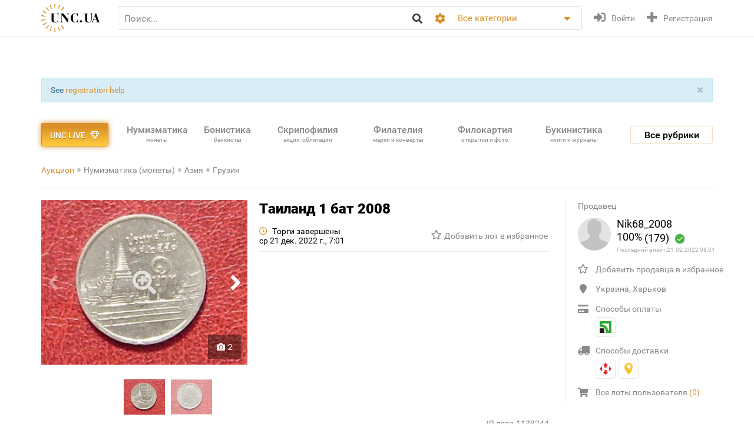

--- FILE ---
content_type: text/html; charset=utf-8
request_url: https://unc.ua/auction/tailand-1-bat-2008-1138244
body_size: 22479
content:
<!DOCTYPE html>
<html xmlns="http://www.w3.org/1999/xhtml" lang="ru">
<head>
    <meta charset="utf-8"/>


    <link hreflang="uk" rel="alternate" href="https://unc.ua/uk/auction/tailand-1-bat-2008-1138244" />
<link hreflang="en" rel="alternate" href="https://unc.ua/en/auction/tailand-1-bat-2008-1138244" />
<link rel="canonical" href="https://unc.ua/auction/tailand-1-bat-2008-1138244" />
<link rel="stylesheet" type="text/css" href="/assets/1a2c977b/css/app.min.css?v=20250315" />
<link rel="stylesheet" type="text/css" href="/assets/1a2c977b/css/style.css?v=20250315" />
<link rel="stylesheet" type="text/css" href="/assets/1a2c977b/css/live_search.css?v=20250315" />
<link rel="stylesheet" type="text/css" href="/assets/3b7d59a1/css/auth.css" />
<style type="text/css">
/*<![CDATA[*/
.header__search__inputbox::placeholder {
  color: #888888;
}
/*]]>*/
</style>
<script type="text/javascript" src="/assets/ffe7739f/JsTrans.min.js"></script>
<script type="text/javascript" src="/assets/c65c6dd0/dictionary-88b9d34de1.js"></script>
<script type="text/javascript">
/*<![CDATA[*/
Yii.translate.config.language="ru";

    csrfTokenName = 'token';
    csrfToken='eXpzelZBN0RhY3lUcUdqWVd5SmUyRDByY01-SzdsR2goqhQ3WW03E3o0YxVS5-MMr6ZerOVunZm6-d1u1FQ0lA==';
    if (typeof console == 'undefined') var console = { log: function() {} };
    

/*]]>*/
</script>
<title>Таиланд 1 бат 2008 купить на | Аукціон для колекціонерів UNC.UA UNC.UA</title>
    <meta name="description" content="Купить Таиланд 1 бат 2008 на Аукціон для колекціонерів UNC.UA UNC.UA На главном украинском аукционе для коллекционеров UNC.UA вы можете купить и продать монеты стран Азии — Грузии.">
    <meta name="keywords" content="Грузия, Тбилиси, лари, тетри, гурт, аверс, реверс, тираж, банковский набор">
    <meta name="viewport" content="width=device-width, initial-scale=1">

    <meta property="og:title" content="Таиланд 1 бат 2008 купить на | Аукціон для колекціонерів UNC.UA UNC.UA"/>

    
    <meta property="og:image" content="https://unc.ua/i2/17100/thumbs/large_tailand-1-bat-2008_3560980.JPG" />
<meta name="yandex-verification" content="ed3feae482d9995a" />


    <link rel="icon" href="/favicon.png" type="image/png" />
    <link rel="shortcut icon" href="/favicon.png" type="image/png" />
    <link rel="apple-touch-icon" href="/apple-touch-icon.png">
   
    <script type="text/javascript">
var ajaxAddFavoriteUrl = '/user/addFavorite';
var ajaxAddBlacklistUrl = '/user/user/addBlacklist';
var ajaxTrackCategoryUrl = '/auction/track_category';
var ajaxTrackOwnerUrl = '/auction/track_owner';
var ajaxReportUrl = '/auction/report';
var loginUrl = '/user/user/login';
</script>
<!-- Google Tag Manager -->
<script>(function(w,d,s,l,i){w[l]=w[l]||[];w[l].push({'gtm.start':
new Date().getTime(),event:'gtm.js'});var f=d.getElementsByTagName(s)[0],
j=d.createElement(s),dl=l!='dataLayer'?'&l='+l:'';j.async=true;j.src=
'https://www.googletagmanager.com/gtm.js?id='+i+dl;f.parentNode.insertBefore(j,f);
})(window,document,'script','dataLayer','GTM-KZTKHR2');</script>
<!-- End Google Tag Manager -->
<!-- Facebook Pixel Code -->
<script>
!function(f,b,e,v,n,t,s)
{if(f.fbq)return;n=f.fbq=function(){n.callMethod?
n.callMethod.apply(n,arguments):n.queue.push(arguments)};
if(!f._fbq)f._fbq=n;n.push=n;n.loaded=!0;n.version='2.0';
n.queue=[];t=b.createElement(e);t.async=!0;
t.src=v;s=b.getElementsByTagName(e)[0];
s.parentNode.insertBefore(t,s)}(window,document,'script',
'https://connect.facebook.net/en_US/fbevents.js');
 fbq('init', '433231193811743'); 
fbq('track', 'PageView');
</script>
<noscript>
 <img height="1" width="1" 
src="https://www.facebook.com/tr?id=433231193811743&ev=PageView
&noscript=1"/>
</noscript>
<!-- End Facebook Pixel Code -->
<script async src="https://pagead2.googlesyndication.com/pagead/js/adsbygoogle.js?client=ca-pub-8669459749273407"
     crossorigin="anonymous"></script></head>
<body class="page-lot">
<!-- Google Tag Manager (noscript) -->
<noscript><iframe src="https://www.googletagmanager.com/ns.html?id=GTM-KZTKHR2"
height="0" width="0" style="display:none;visibility:hidden"></iframe></noscript>
<!-- End Google Tag Manager (noscript) -->    

<div id="wrapper" class="wrapper" data-role="page">

    <header class="wrapper header">
    <div class="container">
        <div class="header__btns-menu">
            <div class="btn header__btn-menu-toggle"><i class="fas fa-bars"></i></div>
        </div>

        <div class="header__menu">
            <div class="btn header__btn-menu-toggle"><i class="fa fa-times"></i></div>

            <nav class="header__menu__list scrollbar">
                                            <a href="/pages/about"  class="header__menu__item">О нас</a>
                                            <a href="/pages/lot-promo-options"  class="header__menu__item">Реклама лотов</a>
                                            <a href="/pages/banerna-reklama-na-unc"  class="header__menu__item">Банерная реклама</a>
                                            <a href="/pages/otsenka-lota"  class="header__menu__item">Подать лот на оценку</a>
                                            <a href="/slovar"  class="header__menu__item">Словарь коллекционера</a>
                                            <a href="/pages/slet-kollekcionerov-kiev"  class="header__menu__item">Слет коллекционеров Киева</a>
                                                                <a href="/pages/faq"  class="header__menu__item">Часто задаваемые вопросы</a>
                                            <a href="/pages/sovety-pokupatelyam"  class="header__menu__item">Советы по безопасности сделок для покупателей</a>
                                            <a href="/pages/how-to-sell"  class="header__menu__item">Советы и правила для Продавцов</a>
                                            <a href="/pages/unc-live-pravila"  class="header__menu__item">Правила аукціонів UNC LIVE</a>
                                            <a href="/pages/rules"  class="header__menu__item">Пользовательское соглашение</a>
                                        <a href="/blog"  class="header__menu__item">Колонки коллекционеров</a>
                    <a href="/pochitat"  class="header__menu__item">Почитать</a>
            </nav>
        </div>

        <a href="/auction/unc-live" class="header__btn-premium btn btn-premium"><span>UNC live</span><i class="far fa-gem"></i></a>

        <a href="/" class="header__logo"><img src="/assets/1a2c977b/img/logo.svg" alt="Аукціон для колекціонерів UNC.UA UNC.UA" /></a>

        <div class="header__search">
            <form action="/auction" method="get" onsubmit="if($.trim($('[name=search]',$(this)).val()) == '') return false;">
        <div class="header__search__head">
        <input required type="search" class="header__search__inputbox" autocomplete="off" name="search" value="" placeholder="Поиск..." />
        <button class="btn header__search__btn-submit" type="submit"><i class="fa fa-search"></i></button>
    </div>

    <div class="header__search__more">
        <div class="header__search__options">
            <div class="header__search__options__btn-open"><i class="fa fa-cog"></i></div>
            <div class="header__search__options__list">
                <div class="header__search__options__block">
                    <div class="form-group">
                        <input value="or" class="iradio" id="search_options_word-1" type="radio" name="andor_type" />                        <label for="search_options_word-1">поиск любого слова из фразы</label>
                    </div>

                    <div class="form-group">
                        <input value="and" class="iradio" id="search_options_word-2" checked="checked" type="radio" name="andor_type" />                        <label for="search_options_word-2">поиск по фразе целиком</label>
                    </div>
                    <div class="form-group">
                        <input type="checkbox" name="truncation" class="icheckbox" value="true" id="search_options_truncation" checked>
                        <label for="search_options_truncation">частичное совпадение слов в тексте</label>
                    </div>
                </div>

                <div class="header__search__options__block">
                    <div class="form-group">
                        <input type="checkbox" name="search_content[]" class="icheckbox" value="name" id="search_options_name" checked>
                        <label for="search_options_name">поиск только по названию лота</label>
                    </div>

                    <div class="form-group">
                        <input type="checkbox" name="search_content[]" class="icheckbox" value="text" id="search_options_desc" >
                        <label for="search_options_desc">поиск по описанию лота</label>
                    </div>
                </div>
            </div>
        </div>
        <div class="header__search__categories">
            <div class="header__search__categories__current" title="Все категории">Все категории</div>
            <div class="header__search__categories__list scrollbar">
                <label class="is-current">
                    <input type="radio" name="cat" value="" checked="checked">
                    <span>Все категории</span>
                </label>
                                <label>
                    <input type="radio" name="cat"  value="2008">
                    <span>Нумизматика (монеты)</span>
                </label>
                                <label>
                    <input type="radio" name="cat"  value="2021">
                    <span>Бонистика (банкноты и боны)</span>
                </label>
                                <label>
                    <input type="radio" name="cat"  value="2022">
                    <span>Скрипофилия (акции, облигации)</span>
                </label>
                                <label>
                    <input type="radio" name="cat"  value="2024">
                    <span>Букинистика (книги, журналы)</span>
                </label>
                                <label>
                    <input type="radio" name="cat"  value="2023">
                    <span>Филокартия (открытки и фото)</span>
                </label>
                                <label>
                    <input type="radio" name="cat"  value="2020">
                    <span>Филателия (марки, конверты)</span>
                </label>
                                <label>
                    <input type="radio" name="cat"  value="2471">
                    <span>Старые документы</span>
                </label>
                                <label>
                    <input type="radio" name="cat"  value="2100">
                    <span>Искусство и антиквариат </span>
                </label>
                                <label>
                    <input type="radio" name="cat"  value="2025">
                    <span>Фалеристика (ордена, медали, значки)</span>
                </label>
                                <label>
                    <input type="radio" name="cat"  value="2485">
                    <span>Милитария</span>
                </label>
                                <label>
                    <input type="radio" name="cat"  value="3879">
                    <span>Античность и средневековье * </span>
                </label>
                                <label>
                    <input type="radio" name="cat"  value="2225">
                    <span>Другие коллекции</span>
                </label>
                                <hr>
                <label ><input  type="radio" name="cat" value="users"><span>Пользователи</span></label>
            </div>
        </div>
    </div>

    <div class="btn header__search__btn-close"><i class="fa fa-times"></i></div>
</form>        </div>

        <div class="btn header__search__btn-open"><i class="fa fa-search"></i></div>
        
                <div class="header__auth">
            <a href="#modal__login" class="header__auth__btn header__auth__btn-login js-modal_link-inline" title="Войти" onclick="ga('send', 'event', 'users', 'click', 'login')"><i class="fa fa-sign-in-alt"></i><span>Войти</span></a>
            <a href="#modal__registration" class="header__auth__btn header__auth__btn-registration js-modal_link-inline" title="Регистрация"><i class="fas fa-plus"></i><span>Регистрация</span></a>
        </div>
                
    </div>
</header>

    <div class="container catalog__flash">
    <div id="yw0"><div class="alert in alert-block fade alert-info"><a href="#" class="close" data-dismiss="alert">&times;</a>See <a href="/pages/registration-help">registration help</a></div></div></div>
    <section class="body">
    <div class="wrapper">
        <div class="container">
            
                <div class="lot__top">
                    <div class="menu_catalog">
    <div class="container">
        <div class="menu_catalog__container">
            <div class="menu_catalog__main">
                <a href="/auction/unc-live" class="btn btn-premium menu_catalog__btn-premium">
                    <span>UNC live</span>
                    <i class="far fa-gem"></i>
                </a>

                <nav class="menu_catalog__main__list">
                                                    <a href="/auctions/numizmatika-monety-2008" class="menu_catalog__main__item">
                                <div>Нумизматика </div>
                                                                    <span class="menu_catalog__main__item__subtitle"> монеты</span>
                                                            </a>
                                                    <a href="/auctions/bonistika-banknoti-i-bony-2021" class="menu_catalog__main__item">
                                <div>Бонистика </div>
                                                                    <span class="menu_catalog__main__item__subtitle"> банкноты</span>
                                                            </a>
                                                    <a href="/auctions/scripofiliya-akcii-obligacii-2022" class="menu_catalog__main__item">
                                <div>Скрипофилия </div>
                                                                    <span class="menu_catalog__main__item__subtitle"> акции, облигации</span>
                                                            </a>
                                                    <a href="/auctions/filateliya-marki-konverty-2020" class="menu_catalog__main__item">
                                <div>Филателия </div>
                                                                    <span class="menu_catalog__main__item__subtitle"> марки и конверты</span>
                                                            </a>
                                                    <a href="/auctions/filokartiya-otkrytki-2023" class="menu_catalog__main__item">
                                <div>Филокартия </div>
                                                                    <span class="menu_catalog__main__item__subtitle"> открытки и фото</span>
                                                            </a>
                                                    <a href="/auctions/bukinistika-knigi-zhurnaly-2024" class="menu_catalog__main__item">
                                <div>Букинистика </div>
                                                                    <span class="menu_catalog__main__item__subtitle"> книги и журналы</span>
                                                            </a>
                                                    <a href="/auctions/iskusstvo-i-antikvariat-2100" class="menu_catalog__main__item">
                                <div>Искусство </div>
                                                                    <span class="menu_catalog__main__item__subtitle"> и антиквариат</span>
                                                            </a>
                                                    <a href="javascript:void(0);" class="menu_catalog__main__item">
                                <div>Все<br><span class="small_t">рубрики</span></div>
                                                            </a>
                                        </nav>

                <div class="js-menu_catalog__btn menu_catalog__btn-open toggle-block">
                    <span>Все рубрики</span></div>
                <div class="js-menu_catalog__btn menu_catalog__btn-close btn-close-red toggle-block">
                    <span>Закрыть</span><i class="fa fa-times"></i></div>
            </div>


            <div class="menu_catalog__list">

                
                        <div class="menu_catalog__block">
                            <a href="/auctions/numizmatika-monety-2008" class="menu_catalog__block__head">
                                
                                <div>Нумизматика &nbsp;<b>(57015)</b></div>
                                <span class="menu_catalog__block__head__subtitle">монеты</span>
                            </a>
                            <div class="menu_catalog__block__list">
                                                                    <a href="/auctions/numizmatika-antichnye-i-srednevekovuye-monety-2040" class="menu_catalog__block__item">
                                        <span>Античные и средневековые монеты</span>
                                        <b> (257)</b>
                                    </a>
                                                                    <a href="/auctions/numizmatika-monety-ukrainy-2170" class="menu_catalog__block__item">
                                        <span>Монеты Украины</span>
                                        <b> (4435)</b>
                                    </a>
                                                                    <a href="/auctions/numizmatika-monety-rossiya-i-sssr-2789" class="menu_catalog__block__item">
                                        <span>Россия и СССР</span>
                                        <b> (9037)</b>
                                    </a>
                                                                    <a href="/auctions/numizmatika-monety-avstraliya-i-okeaniya-2188" class="menu_catalog__block__item">
                                        <span>Австралия и Океания</span>
                                        <b> (1197)</b>
                                    </a>
                                                                    <a href="/auctions/numizmatika-monety-aziya-2186" class="menu_catalog__block__item">
                                        <span>Азия</span>
                                        <b> (5415)</b>
                                    </a>
                                                                <div class="menu_catalog__block__list__more">
                                                                            <a href="/auctions/numizmatika-monety-afrika-2187" class="menu_catalog__block__item">
                                            <span>Африка</span>
                                            <b> (3734)</b>
                                        </a>
                                                                            <a href="/auctions/numizmatika-monety-evropa-2177" class="menu_catalog__block__item">
                                            <span>Европа</span>
                                            <b> (22994)</b>
                                        </a>
                                                                            <a href="/auctions/numizmatika-monety-severnaya-amerika-2180" class="menu_catalog__block__item">
                                            <span>Северная Америка</span>
                                            <b> (4301)</b>
                                        </a>
                                                                            <a href="/auctions/numizmatika-monety-yuzhnaya-amerika-2181" class="menu_catalog__block__item">
                                            <span>Южная Америка</span>
                                            <b> (1789)</b>
                                        </a>
                                                                            <a href="/auctions/numizmatika-bankovskie-slitki-3887" class="menu_catalog__block__item">
                                            <span>Банковские слитки</span>
                                            <b> (1)</b>
                                        </a>
                                                                            <a href="/auctions/zhetony-3785" class="menu_catalog__block__item">
                                            <span>Жетоны *</span>
                                            <b> (845)</b>
                                        </a>
                                                                            <a href="/auctions/numizmatika-monety-kollekcii-nabory-i-loty-2195" class="menu_catalog__block__item">
                                            <span>Коллекции, наборы и лоты</span>
                                            <b> (61)</b>
                                        </a>
                                                                            <a href="/auctions/kopii-3786" class="menu_catalog__block__item">
                                            <span>Копии *</span>
                                            <b> (1041)</b>
                                        </a>
                                                                            <a href="/auctions/nastolnye-medali-3784" class="menu_catalog__block__item">
                                            <span>Настольные медали *</span>
                                            <b> (618)</b>
                                        </a>
                                                                            <a href="/auctions/numizmatika-monety-spravochnaya-literatura-i-akcessuary-2196" class="menu_catalog__block__item">
                                            <span>Справочная литература и аксессуары</span>
                                            <b> (1104)</b>
                                        </a>
                                                                            <a href="/auctions/numizmatika-monety-drugoe-2197" class="menu_catalog__block__item">
                                            <span>Другое</span>
                                            <b> (186)</b>
                                        </a>
                                                                    </div>
                                <div class="menu_catalog__block__item__more">
                                    <span>Ещё</span>
                                    <i class="fa fa-caret-down"></i>
                                </div>
                            </div>
                        </div>
                    
                        <div class="menu_catalog__block">
                            <a href="/auctions/bonistika-banknoti-i-bony-2021" class="menu_catalog__block__head">
                                
                                <div>Бонистика &nbsp;<b>(22257)</b></div>
                                <span class="menu_catalog__block__head__subtitle">банкноты и боны</span>
                            </a>
                            <div class="menu_catalog__block__list">
                                                                    <a href="/auctions/denezhnye-znaki-3147" class="menu_catalog__block__item">
                                        <span>Денежные знаки </span>
                                        <b> (18386)</b>
                                    </a>
                                                                    <a href="/auctions/bonistika-ukraina-2220" class="menu_catalog__block__item">
                                        <span>Боны</span>
                                        <b> (2818)</b>
                                    </a>
                                                                    <a href="/auctions/bonistika-obrazcy-2575" class="menu_catalog__block__item">
                                        <span>Образцы</span>
                                        <b> (21)</b>
                                    </a>
                                                                    <a href="/auctions/bonistika-suvenirnye-banknoty-2510" class="menu_catalog__block__item">
                                        <span>Сувенирные банкноты</span>
                                        <b> (348)</b>
                                    </a>
                                                                    <a href="/auctions/bonistika-kollekcii-nabory-i-loty-2216" class="menu_catalog__block__item">
                                        <span>Коллекции, наборы и лоты</span>
                                        <b> (7)</b>
                                    </a>
                                                                <div class="menu_catalog__block__list__more">
                                                                            <a href="/auctions/kopii-i-3181" class="menu_catalog__block__item">
                                            <span>Копии и новоделы</span>
                                            <b> (246)</b>
                                        </a>
                                                                            <a href="/auctions/bonistika-spravochnaya-literatura-i-akcessuary-2217" class="menu_catalog__block__item">
                                            <span>Справочная литература и аксессуары</span>
                                            <b> (319)</b>
                                        </a>
                                                                            <a href="/auctions/bonistika-drugoe-2218" class="menu_catalog__block__item">
                                            <span>Другое</span>
                                            <b> (112)</b>
                                        </a>
                                                                    </div>
                                <div class="menu_catalog__block__item__more">
                                    <span>Ещё</span>
                                    <i class="fa fa-caret-down"></i>
                                </div>
                            </div>
                        </div>
                    
                        <div class="menu_catalog__block">
                            <a href="/auctions/scripofiliya-akcii-obligacii-2022" class="menu_catalog__block__head">
                                
                                <div>Скрипофилия &nbsp;<b>(2904)</b></div>
                                <span class="menu_catalog__block__head__subtitle">акции, облигации</span>
                            </a>
                            <div class="menu_catalog__block__list">
                                                                    <a href="/auctions/scripofiliya-akcii-i-obligacii-carskoi-rossii-2026" class="menu_catalog__block__item">
                                        <span>Акции, облигации Царской России</span>
                                        <b> (103)</b>
                                    </a>
                                                                    <a href="/auctions/scripofiliya-obligacii-sssr-2027" class="menu_catalog__block__item">
                                        <span>Облигации СССР</span>
                                        <b> (286)</b>
                                    </a>
                                                                    <a href="/auctions/scripofiliya-akcii-i-obligacii-ukrainy-2029" class="menu_catalog__block__item">
                                        <span>Акции и облигации Украины</span>
                                        <b> (157)</b>
                                    </a>
                                                                    <a href="/auctions/scripofiliya-inostrannie-akcii-i-obligacii-2030" class="menu_catalog__block__item">
                                        <span>Иностранные акции и облигации</span>
                                        <b> (149)</b>
                                    </a>
                                                                    <a href="/auctions/scripofiliya-strahovanie-polisy-svidetelstva-kvitancii-2038" class="menu_catalog__block__item">
                                        <span>Страхование (полисы, свидетельства, квитанции)</span>
                                        <b> (189)</b>
                                    </a>
                                                                <div class="menu_catalog__block__list__more">
                                                                            <a href="/auctions/scripofiliya-bankovskie-i-finansovye-dokumenty-2472" class="menu_catalog__block__item">
                                            <span>Банковские и финансовые документы</span>
                                            <b> (174)</b>
                                        </a>
                                                                            <a href="/auctions/scripofiliya-scheta-kvitancii-pisma-i-drugie-finansovye-dokumenty-2505" class="menu_catalog__block__item">
                                            <span>Счета, квитанции, письма </span>
                                            <b> (358)</b>
                                        </a>
                                                                            <a href="/auctions/vekselya-cheki-dolgovie-raspiski-2032" class="menu_catalog__block__item">
                                            <span>Векселя, чеки, расписки</span>
                                            <b> (152)</b>
                                        </a>
                                                                            <a href="/auctions/scripofiliya-lotereinie-bileti-2258" class="menu_catalog__block__item">
                                            <span>Лотерейные билеты</span>
                                            <b> (1231)</b>
                                        </a>
                                                                            <a href="/auctions/scripofiliya-obrazcy-2573" class="menu_catalog__block__item">
                                            <span>Образцы</span>
                                            <b> (0)</b>
                                        </a>
                                                                            <a href="/auctions/scripofiliya-kollekcii-2033" class="menu_catalog__block__item">
                                            <span>Коллекции</span>
                                            <b> (0)</b>
                                        </a>
                                                                            <a href="/auctions/skripofiliya-kupony-akciy-i-obligaciy-3481" class="menu_catalog__block__item">
                                            <span>Купоны акций и облигаций</span>
                                            <b> (77)</b>
                                        </a>
                                                                            <a href="/auctions/literatura-po-skripofilii-aksessuary-2034" class="menu_catalog__block__item">
                                            <span>Литература по скрипофилии, аксессуары</span>
                                            <b> (1)</b>
                                        </a>
                                                                            <a href="/auctions/scripofiliya-drugoe-2035" class="menu_catalog__block__item">
                                            <span>Другое</span>
                                            <b> (27)</b>
                                        </a>
                                                                    </div>
                                <div class="menu_catalog__block__item__more">
                                    <span>Ещё</span>
                                    <i class="fa fa-caret-down"></i>
                                </div>
                            </div>
                        </div>
                    
                        <div class="menu_catalog__block">
                            <a href="/auctions/bukinistika-knigi-zhurnaly-2024" class="menu_catalog__block__head">
                                
                                <div>Букинистика &nbsp;<b>(69972)</b></div>
                                <span class="menu_catalog__block__head__subtitle">книги, журналы</span>
                            </a>
                            <div class="menu_catalog__block__list">
                                                                    <a href="/auctions/bukinistika-antikvarnuye-izdaniya-do-1920-2294" class="menu_catalog__block__item">
                                        <span>Антикваные издания до 1920</span>
                                        <b> (3873)</b>
                                    </a>
                                                                    <a href="/auctions/bukinistika-izdaniya-s-1961-hudozhestvennaya-literatura-2396" class="menu_catalog__block__item">
                                        <span>Художественная литература</span>
                                        <b> (13182)</b>
                                    </a>
                                                                    <a href="/auctions/bukinistika-izdaniya-s-1961-detskaya-literatura-2397" class="menu_catalog__block__item">
                                        <span>Детская литература</span>
                                        <b> (6079)</b>
                                    </a>
                                                                    <a href="/auctions/bukinistika-biografii-vospominaniya-i-memuary-2378" class="menu_catalog__block__item">
                                        <span>Биографии, воспоминания и мемуары</span>
                                        <b> (1067)</b>
                                    </a>
                                                                    <a href="/auctions/bukinistika-kultura-i-iskusstvo-2398" class="menu_catalog__block__item">
                                        <span>Культура и искусство </span>
                                        <b> (4604)</b>
                                    </a>
                                                                <div class="menu_catalog__block__list__more">
                                                                            <a href="/auctions/folklor-3798" class="menu_catalog__block__item">
                                            <span>Фольклор *</span>
                                            <b> (130)</b>
                                        </a>
                                                                            <a href="/auctions/bukinistika-izdaniya-s-1961-muzyka-2399" class="menu_catalog__block__item">
                                            <span>Музыка, ноты</span>
                                            <b> (690)</b>
                                        </a>
                                                                            <a href="/auctions/etika-estetika-3261" class="menu_catalog__block__item">
                                            <span>Этика и эстетика</span>
                                            <b> (31)</b>
                                        </a>
                                                                            <a href="/auctions/bukinistika-izdaniya-s-1961-istoriya-2394" class="menu_catalog__block__item">
                                            <span>История</span>
                                            <b> (3906)</b>
                                        </a>
                                                                            <a href="/auctions/bukinistika-nauka-i-tehnika-2390" class="menu_catalog__block__item">
                                            <span>Научно-техническая литература</span>
                                            <b> (1082)</b>
                                        </a>
                                                                            <a href="/auctions/bukinistika-obshchestvennye-i-gumanitarnye-nauki-3087" class="menu_catalog__block__item">
                                            <span>Общественные и гуманитарные науки </span>
                                            <b> (478)</b>
                                        </a>
                                                                            <a href="/auctions/bukinistika-slovari-2392" class="menu_catalog__block__item">
                                            <span>Словари</span>
                                            <b> (285)</b>
                                        </a>
                                                                            <a href="/auctions/enciklopedii-3799" class="menu_catalog__block__item">
                                            <span>Энциклопедии </span>
                                            <b> (262)</b>
                                        </a>
                                                                            <a href="/auctions/bukinistika-knigi-zhurnaly-spravochniki-3572" class="menu_catalog__block__item">
                                            <span>Справочники</span>
                                            <b> (966)</b>
                                        </a>
                                                                            <a href="/auctions/starinnye-dokumenty-instrukcii-i-pravila-2232" class="menu_catalog__block__item">
                                            <span>Инструкции и правила</span>
                                            <b> (420)</b>
                                        </a>
                                                                            <a href="/auctions/uchebnye-posobiya-i-3269" class="menu_catalog__block__item">
                                            <span>Учебная литература</span>
                                            <b> (1756)</b>
                                        </a>
                                                                            <a href="/auctions/bukinistika-puteshestviya-i-putevoditeli-2393" class="menu_catalog__block__item">
                                            <span>Путешествия и путеводители </span>
                                            <b> (1094)</b>
                                        </a>
                                                                            <a href="/auctions/bukinistika-religiya-2400" class="menu_catalog__block__item">
                                            <span>Религия</span>
                                            <b> (239)</b>
                                        </a>
                                                                            <a href="/auctions/bukinistika-filosofiya-2538" class="menu_catalog__block__item">
                                            <span>Философия</span>
                                            <b> (207)</b>
                                        </a>
                                                                            <a href="/auctions/psihologiya-3789" class="menu_catalog__block__item">
                                            <span>Психология, самопознание </span>
                                            <b> (238)</b>
                                        </a>
                                                                            <a href="/auctions/publicystika-3807" class="menu_catalog__block__item">
                                            <span>Публицистика *</span>
                                            <b> (129)</b>
                                        </a>
                                                                            <a href="/auctions/bukinistika-izdaniya-s-1961-ezoterika-2565" class="menu_catalog__block__item">
                                            <span>Эзотерика</span>
                                            <b> (253)</b>
                                        </a>
                                                                            <a href="/auctions/bukinistika-izdaniya-s-1961-medicyna-2391" class="menu_catalog__block__item">
                                            <span>Медицина</span>
                                            <b> (1220)</b>
                                        </a>
                                                                            <a href="/auctions/sportivnaya-litertura-3787" class="menu_catalog__block__item">
                                            <span>Спортивная литертура *</span>
                                            <b> (528)</b>
                                        </a>
                                                                            <a href="/auctions/mir-dikoy-3803" class="menu_catalog__block__item">
                                            <span>Мир дикой природы </span>
                                            <b> (270)</b>
                                        </a>
                                                                            <a href="/auctions/bukinistika-dosug-i-hobbi-2395" class="menu_catalog__block__item">
                                            <span>Досуг и хобби</span>
                                            <b> (390)</b>
                                        </a>
                                                                            <a href="/auctions/kulinariya-3268" class="menu_catalog__block__item">
                                            <span>Кулинария</span>
                                            <b> (485)</b>
                                        </a>
                                                                            <a href="/auctions/rukodelie-3571" class="menu_catalog__block__item">
                                            <span>Рукоделие </span>
                                            <b> (305)</b>
                                        </a>
                                                                            <a href="/auctions/bukinistika-dom-i-interier-3257" class="menu_catalog__block__item">
                                            <span>Дом и интерьер</span>
                                            <b> (128)</b>
                                        </a>
                                                                            <a href="/auctions/selskoe-3788" class="menu_catalog__block__item">
                                            <span>Сельское хозяйство </span>
                                            <b> (337)</b>
                                        </a>
                                                                            <a href="/auctions/gazety-i-zhurnaly-2295" class="menu_catalog__block__item">
                                            <span>Газеты и журналы</span>
                                            <b> (4891)</b>
                                        </a>
                                                                            <a href="/auctions/bukinistika-gravury-i-litografii-2512" class="menu_catalog__block__item">
                                            <span>Гравюры и литографии</span>
                                            <b> (6367)</b>
                                        </a>
                                                                            <a href="/auctions/bukinistika-karty-plany-2382" class="menu_catalog__block__item">
                                            <span>Карты и планы</span>
                                            <b> (1532)</b>
                                        </a>
                                                                            <a href="/auctions/bukinistika-afishi-i-plakaty-2513" class="menu_catalog__block__item">
                                            <span>Афиши и плакаты</span>
                                            <b> (9307)</b>
                                        </a>
                                                                            <a href="/auctions/bukinistika-ekslibrisy-2381" class="menu_catalog__block__item">
                                            <span>Экслибрисы</span>
                                            <b> (220)</b>
                                        </a>
                                                                            <a href="/auctions/miniatyurnye-3896" class="menu_catalog__block__item">
                                            <span>Миниатюрные книжки</span>
                                            <b> (71)</b>
                                        </a>
                                                                            <a href="/auctions/rukopisi-i-avtografi-3797" class="menu_catalog__block__item">
                                            <span>Рукописи и автографы *</span>
                                            <b> (185)</b>
                                        </a>
                                                                            <a href="/auctions/bukinistika-biblioteki-i-sobraniya-2315" class="menu_catalog__block__item">
                                            <span>Библиотеки и собрания</span>
                                            <b> (5)</b>
                                        </a>
                                                                            <a href="/auctions/bukinistika-izdaniya-s-1961-knigi-na-inostrannom-2401" class="menu_catalog__block__item">
                                            <span>Издания на иностранных языках</span>
                                            <b> (675)</b>
                                        </a>
                                                                            <a href="/auctions/bukinistika-drugoe-3088" class="menu_catalog__block__item">
                                            <span>Другое</span>
                                            <b> (2085)</b>
                                        </a>
                                                                    </div>
                                <div class="menu_catalog__block__item__more">
                                    <span>Ещё</span>
                                    <i class="fa fa-caret-down"></i>
                                </div>
                            </div>
                        </div>
                    
                        <div class="menu_catalog__block">
                            <a href="/auctions/filokartiya-otkrytki-2023" class="menu_catalog__block__head">
                                
                                <div>Филокартия &nbsp;<b>(169638)</b></div>
                                <span class="menu_catalog__block__head__subtitle">открытки и фото</span>
                            </a>
                            <div class="menu_catalog__block__list">
                                                                    <a href="/auctions/goroda-3671" class="menu_catalog__block__item">
                                        <span>Города</span>
                                        <b> (46432)</b>
                                    </a>
                                                                    <a href="/auctions/filokartiya-otkrytki-temy-2577" class="menu_catalog__block__item">
                                        <span>Открытки по темам</span>
                                        <b> (60740)</b>
                                    </a>
                                                                    <a href="/auctions/filokartiya-otkrytki-foto-2349" class="menu_catalog__block__item">
                                        <span>Фотографии</span>
                                        <b> (52564)</b>
                                    </a>
                                                                    <a href="/auctions/filokartiya-otkrytki-sbornye-loty-i-kollekcii-2561" class="menu_catalog__block__item">
                                        <span>Сборные лоты и коллекции </span>
                                        <b> (78)</b>
                                    </a>
                                                                    <a href="/auctions/filokartiya-otkrytki-albomy-i-nabory-2861" class="menu_catalog__block__item">
                                        <span>Альбомы и наборы</span>
                                        <b> (482)</b>
                                    </a>
                                                                <div class="menu_catalog__block__list__more">
                                                                            <a href="/auctions/filokartiya-otkrytki-foto-kopii-i-novodely-2386" class="menu_catalog__block__item">
                                            <span>Копии и новоделы</span>
                                            <b> (49)</b>
                                        </a>
                                                                            <a href="/auctions/filokartiya-otkrytki-literatura-i-akcessuary-2062" class="menu_catalog__block__item">
                                            <span>Литература и аксессуары</span>
                                            <b> (211)</b>
                                        </a>
                                                                            <a href="/auctions/drugie-2874" class="menu_catalog__block__item">
                                            <span>Другие</span>
                                            <b> (9082)</b>
                                        </a>
                                                                    </div>
                                <div class="menu_catalog__block__item__more">
                                    <span>Ещё</span>
                                    <i class="fa fa-caret-down"></i>
                                </div>
                            </div>
                        </div>
                    
                        <div class="menu_catalog__block">
                            <a href="/auctions/filateliya-marki-konverty-2020" class="menu_catalog__block__head">
                                
                                <div>Филателия &nbsp;<b>(113806)</b></div>
                                <span class="menu_catalog__block__head__subtitle">марки, конверты</span>
                            </a>
                            <div class="menu_catalog__block__list">
                                                                    <a href="/auctions/filateliya-marki-konverty-ukraina-2404" class="menu_catalog__block__item">
                                        <span>Украина</span>
                                        <b> (7313)</b>
                                    </a>
                                                                    <a href="/auctions/filateliya-marki-konverty-rossiya-i-sssr-2410" class="menu_catalog__block__item">
                                        <span>Россия и СССР</span>
                                        <b> (42450)</b>
                                    </a>
                                                                    <a href="/auctions/filateliya-marki-konverty-avstraliya-i-okeaniya-2875" class="menu_catalog__block__item">
                                        <span>Австралия и Океания</span>
                                        <b> (961)</b>
                                    </a>
                                                                    <a href="/auctions/filateliya-marki-konverty-aziya-2876" class="menu_catalog__block__item">
                                        <span>Азия</span>
                                        <b> (5763)</b>
                                    </a>
                                                                    <a href="/auctions/filateliya-marki-konverty-amerika-2879" class="menu_catalog__block__item">
                                        <span>Америка</span>
                                        <b> (5299)</b>
                                    </a>
                                                                <div class="menu_catalog__block__list__more">
                                                                            <a href="/auctions/filateliya-marki-konverty-afrika-2877" class="menu_catalog__block__item">
                                            <span>Африка</span>
                                            <b> (5118)</b>
                                        </a>
                                                                            <a href="/auctions/filateliya-marki-konverty-evropa-2878" class="menu_catalog__block__item">
                                            <span>Европа</span>
                                            <b> (28042)</b>
                                        </a>
                                                                            <a href="/auctions/marki-3712" class="menu_catalog__block__item">
                                            <span>Марки ООН </span>
                                            <b> (161)</b>
                                        </a>
                                                                            <a href="/auctions/celye-i-celnye-filatelisticheskie-3916" class="menu_catalog__block__item">
                                            <span>Целые и цельные филателистические материалы</span>
                                            <b> (9)</b>
                                        </a>
                                                                            <a href="/auctions/kollekcii-i-loty-3140" class="menu_catalog__block__item">
                                            <span>Коллекции и лоты</span>
                                            <b> (13181)</b>
                                        </a>
                                                                            <a href="/auctions/kopii-marok-3804" class="menu_catalog__block__item">
                                            <span>Копии марок *</span>
                                            <b> (49)</b>
                                        </a>
                                                                            <a href="/auctions/filateliya-marki-konverty-spravochnaya-literatura-i-akcessuary-2424" class="menu_catalog__block__item">
                                            <span>Справочная литература и аксессуары</span>
                                            <b> (1310)</b>
                                        </a>
                                                                            <a href="/auctions/filateliya-marki-konverty-drugoe-2823" class="menu_catalog__block__item">
                                            <span>Другое</span>
                                            <b> (4150)</b>
                                        </a>
                                                                    </div>
                                <div class="menu_catalog__block__item__more">
                                    <span>Ещё</span>
                                    <i class="fa fa-caret-down"></i>
                                </div>
                            </div>
                        </div>
                    
                        <div class="menu_catalog__block">
                            <a href="/auctions/starinnye-dokumenty-2471" class="menu_catalog__block__head">
                                
                                <div>Старые документы&nbsp;<b>(11293)</b></div>
                                <span class="menu_catalog__block__head__subtitle"></span>
                            </a>
                            <div class="menu_catalog__block__list">
                                                                    <a href="/auctions/starinnye-dokumenty-apteka-recepty-2846" class="menu_catalog__block__item">
                                        <span>Аптека, рецепты </span>
                                        <b> (65)</b>
                                    </a>
                                                                    <a href="/auctions/starinnye-dokumenty-attestaty-svidetelstva-diplomy-tabelya-2473" class="menu_catalog__block__item">
                                        <span>Аттестаты, свидетельства, дипломы, табеля</span>
                                        <b> (1057)</b>
                                    </a>
                                                                    <a href="/auctions/starinnye-dokumenty-arhivy-i-3188" class="menu_catalog__block__item">
                                        <span>Архивы и коллекции</span>
                                        <b> (23)</b>
                                    </a>
                                                                    <a href="/auctions/starinnye-dokumenty-blanki-2868" class="menu_catalog__block__item">
                                        <span>Бланки </span>
                                        <b> (627)</b>
                                    </a>
                                                                    <a href="/auctions/starinnye-dokumenty-gramota-diplom-nagrazhdeniye-2574" class="menu_catalog__block__item">
                                        <span>Грамоты, дипломы, награждения</span>
                                        <b> (1260)</b>
                                    </a>
                                                                <div class="menu_catalog__block__list__more">
                                                                            <a href="/auctions/starinnye-dokumenty-zhurnaly-spiski-dnevniki-3656" class="menu_catalog__block__item">
                                            <span>Журналы, списки, дневники </span>
                                            <b> (46)</b>
                                        </a>
                                                                            <a href="/auctions/starinnye-dokumenty-izveshcheniya-povestki-uvedomleniya-3646" class="menu_catalog__block__item">
                                            <span>Извещения, повестки, уведомления </span>
                                            <b> (62)</b>
                                        </a>
                                                                            <a href="/auctions/starinnye-dokumenty-istoricheskie-dokumenty-2867" class="menu_catalog__block__item">
                                            <span>Исторические документы</span>
                                            <b> (367)</b>
                                        </a>
                                                                            <a href="/auctions/starinnye-dokumenty-lichnye-dela-i-harakteristiki-3664" class="menu_catalog__block__item">
                                            <span>Личные дела и характеристики </span>
                                            <b> (56)</b>
                                        </a>
                                                                            <a href="/auctions/starinnye-dokumenty-notariat-i-sudoproizvodstvo-2839" class="menu_catalog__block__item">
                                            <span>Нотариат и судопроизводство</span>
                                            <b> (127)</b>
                                        </a>
                                                                            <a href="/auctions/starinnye-dokumenty-papki-dlya-dokumentov-2847" class="menu_catalog__block__item">
                                            <span>Папки для документов</span>
                                            <b> (137)</b>
                                        </a>
                                                                            <a href="/auctions/starinnye-dokumenty-patenty-avtorskie-svidetelstva-3657" class="menu_catalog__block__item">
                                            <span>Патенты, авторские свидетельства </span>
                                            <b> (43)</b>
                                        </a>
                                                                            <a href="/auctions/starinnye-dokumenty-pisma-i-telegrammy-2838" class="menu_catalog__block__item">
                                            <span>Письма и телеграммы </span>
                                            <b> (735)</b>
                                        </a>
                                                                            <a href="/auctions/starinnye-dokumenty-prikazy-i-rasporyazheniya-2475" class="menu_catalog__block__item">
                                            <span>Приказы и распоряжения </span>
                                            <b> (92)</b>
                                        </a>
                                                                            <a href="/auctions/starinnye-dokumenty-putevki-i-sanatornye-knizhki-3655" class="menu_catalog__block__item">
                                            <span>Путевки и санаторные книжки </span>
                                            <b> (37)</b>
                                        </a>
                                                                            <a href="/auctions/starynnye-dokumenty-spravki-i-vypiski-2848" class="menu_catalog__block__item">
                                            <span>Справки и выписки </span>
                                            <b> (417)</b>
                                        </a>
                                                                            <a href="/auctions/starinnye-dokumenty-udostovereniya-2474" class="menu_catalog__block__item">
                                            <span>Удостоверения</span>
                                            <b> (2235)</b>
                                        </a>
                                                                            <a href="/auctions/starinnye-dokumenty-ustavy-i-dogovory-2036" class="menu_catalog__block__item">
                                            <span>Уставы и договоры</span>
                                            <b> (63)</b>
                                        </a>
                                                                            <a href="/auctions/starinnye-dokumenty-drugoe-2476" class="menu_catalog__block__item">
                                            <span>Другое</span>
                                            <b> (3844)</b>
                                        </a>
                                                                    </div>
                                <div class="menu_catalog__block__item__more">
                                    <span>Ещё</span>
                                    <i class="fa fa-caret-down"></i>
                                </div>
                            </div>
                        </div>
                    
                        <div class="menu_catalog__block">
                            <a href="/auctions/iskusstvo-i-antikvariat-2100" class="menu_catalog__block__head">
                                
                                <div>Искусство и антиквариат&nbsp;<b>(11025)</b></div>
                                <span class="menu_catalog__block__head__subtitle"></span>
                            </a>
                            <div class="menu_catalog__block__list">
                                                                    <a href="/auctions/kartiny-3229" class="menu_catalog__block__item">
                                        <span>Картины</span>
                                        <b> (4900)</b>
                                    </a>
                                                                    <a href="/auctions/iskusstvo-i-antikvariat-skulptura-farfor-bronza-2115" class="menu_catalog__block__item">
                                        <span>Скульптура (фарфор, бронза)</span>
                                        <b> (2104)</b>
                                    </a>
                                                                    <a href="/auctions/vazy-kubki-3122" class="menu_catalog__block__item">
                                        <span>Вазы, кубки</span>
                                        <b> (615)</b>
                                    </a>
                                                                    <a href="/auctions/vera-i-religii-3146" class="menu_catalog__block__item">
                                        <span>Вера и религии </span>
                                        <b> (304)</b>
                                    </a>
                                                                    <a href="/auctions/iskusstvo-i-antikvariat-kovannye-izdeliya-2483" class="menu_catalog__block__item">
                                        <span>Кованые изделия</span>
                                        <b> (13)</b>
                                    </a>
                                                                <div class="menu_catalog__block__list__more">
                                                                            <a href="/auctions/iskusstvo-i-antikvariat-kovry-gobeleny-2150" class="menu_catalog__block__item">
                                            <span>Ковры, гобелены</span>
                                            <b> (32)</b>
                                        </a>
                                                                            <a href="/auctions/iskusstvo-i-antikvariat-korobochki-shkatulki-2113" class="menu_catalog__block__item">
                                            <span>Коробочки, шкатулки</span>
                                            <b> (237)</b>
                                        </a>
                                                                            <a href="/auctions/iskusstvo-i-antikvariat-mebel-2126" class="menu_catalog__block__item">
                                            <span>Мебель</span>
                                            <b> (266)</b>
                                        </a>
                                                                            <a href="/auctions/iskusstvo-i-antikvariat-muzykalnye-instrumenty-2277" class="menu_catalog__block__item">
                                            <span>Музыкальные инструменты</span>
                                            <b> (161)</b>
                                        </a>
                                                                            <a href="/auctions/iskusstvo-i-antikvariat-pismennye-prinadlezhnosti-2114" class="menu_catalog__block__item">
                                            <span>Письменные принадлежности</span>
                                            <b> (246)</b>
                                        </a>
                                                                            <a href="/auctions/iskusstvo-i-antikvariat-podsvechniki-svetilniki-2118" class="menu_catalog__block__item">
                                            <span>Подсвечники, светильники</span>
                                            <b> (469)</b>
                                        </a>
                                                                            <a href="/auctions/iskusstvo-i-antikvariat-predmety-interyera-2127" class="menu_catalog__block__item">
                                            <span>Предметы интерьера</span>
                                            <b> (502)</b>
                                        </a>
                                                                            <a href="/auctions/iskusstvo-i-antikvariat-serebro-i-kuchonnaya-utvar-samovary-chayniki-2107" class="menu_catalog__block__item">
                                            <span>Самовары, бульотки</span>
                                            <b> (370)</b>
                                        </a>
                                                                            <a href="/auctions/iskusstvo-i-antikvariat-serebro-i-kuchonnaya-utvar-2101" class="menu_catalog__block__item">
                                            <span>Столовое серебро</span>
                                            <b> (218)</b>
                                        </a>
                                                                            <a href="/auctions/spravochnaya-3183" class="menu_catalog__block__item">
                                            <span>Справочная литература</span>
                                            <b> (69)</b>
                                        </a>
                                                                            <a href="/auctions/iskusstvo-i-antikvariat-drugoe-2129" class="menu_catalog__block__item">
                                            <span>Другое</span>
                                            <b> (519)</b>
                                        </a>
                                                                    </div>
                                <div class="menu_catalog__block__item__more">
                                    <span>Ещё</span>
                                    <i class="fa fa-caret-down"></i>
                                </div>
                            </div>
                        </div>
                    
                        <div class="menu_catalog__block">
                            <a href="/auctions/faleristika-ordena-medali-znachki-2025" class="menu_catalog__block__head">
                                
                                <div>Фалеристика &nbsp;<b>(54131)</b></div>
                                <span class="menu_catalog__block__head__subtitle">ордена, медали, значки</span>
                            </a>
                            <div class="menu_catalog__block__list">
                                                                    <a href="/auctions/faleristika-carskaya-rossiya-i-rsfsr-do-2426" class="menu_catalog__block__item">
                                        <span>Царская Россия и РСФСР до 1923</span>
                                        <b> (58)</b>
                                    </a>
                                                                    <a href="/auctions/faleristika-ordena-medali-sssr-1924-1991-2430" class="menu_catalog__block__item">
                                        <span>СССР 1924-1991</span>
                                        <b> (6254)</b>
                                    </a>
                                                                    <a href="/auctions/faleristika-znachki-2445" class="menu_catalog__block__item">
                                        <span>Значки </span>
                                        <b> (44828)</b>
                                    </a>
                                                                    <a href="/auctions/faleristika-ordena-medali-ukrainy-2453" class="menu_catalog__block__item">
                                        <span>Украина</span>
                                        <b> (760)</b>
                                    </a>
                                                                    <a href="/auctions/faleristika-germaniya-do-1945-2457" class="menu_catalog__block__item">
                                        <span>Германия до 1945</span>
                                        <b> (86)</b>
                                    </a>
                                                                <div class="menu_catalog__block__list__more">
                                                                            <a href="/auctions/faleristika-germaniya-posle-1945-2458" class="menu_catalog__block__item">
                                            <span>Германия после 1945</span>
                                            <b> (38)</b>
                                        </a>
                                                                            <a href="/auctions/faleristika-avstro-vengerskaya-imperiya-2459" class="menu_catalog__block__item">
                                            <span>Австро-Венгерская империя </span>
                                            <b> (14)</b>
                                        </a>
                                                                            <a href="/auctions/faleristika-polsha-2460" class="menu_catalog__block__item">
                                            <span>Польша</span>
                                            <b> (36)</b>
                                        </a>
                                                                            <a href="/auctions/faleristika-mongoliya-kitay-vetnam-koreya-2461" class="menu_catalog__block__item">
                                            <span>Монголия, Китай, Вьетнам, Корея</span>
                                            <b> (9)</b>
                                        </a>
                                                                            <a href="/auctions/faleristika-yaponiya-i-manchzhou-2462" class="menu_catalog__block__item">
                                            <span>Япония и Маньчжоу Го</span>
                                            <b> (24)</b>
                                        </a>
                                                                            <a href="/auctions/faleristika-ordena-medali-strany-mira-do-1945-2463" class="menu_catalog__block__item">
                                            <span>Страны мира до 1945</span>
                                            <b> (18)</b>
                                        </a>
                                                                            <a href="/auctions/strany-mira-posle-3184" class="menu_catalog__block__item">
                                            <span>Страны мира после 1945</span>
                                            <b> (231)</b>
                                        </a>
                                                                            <a href="/auctions/sluzhebnye-i-pamyatnye-znaki-posle-1991-3885" class="menu_catalog__block__item">
                                            <span>Служебные и памятные знаки после 1991 года</span>
                                            <b> (14)</b>
                                        </a>
                                                                            <a href="/auctions/faleristika-sportivnye-medali-3666" class="menu_catalog__block__item">
                                            <span>Спортивные медали </span>
                                            <b> (243)</b>
                                        </a>
                                                                            <a href="/auctions/zhetony-dlya-3636" class="menu_catalog__block__item">
                                            <span>Жетоны для ношения </span>
                                            <b> (54)</b>
                                        </a>
                                                                            <a href="/auctions/faleristika-dokumenty-k-znakam-i-nagradam-2470" class="menu_catalog__block__item">
                                            <span>Документы к знакам и наградам</span>
                                            <b> (443)</b>
                                        </a>
                                                                            <a href="/auctions/faleristika-kollekcii-i-sbornye-loty-2466" class="menu_catalog__block__item">
                                            <span>Коллекции и сборные лоты</span>
                                            <b> (7)</b>
                                        </a>
                                                                            <a href="/auctions/faleristika-ordena-medali-kopii-2511" class="menu_catalog__block__item">
                                            <span>Копии </span>
                                            <b> (324)</b>
                                        </a>
                                                                            <a href="/auctions/kolodki-planki-i-3274" class="menu_catalog__block__item">
                                            <span>Колодки, планки и детали </span>
                                            <b> (22)</b>
                                        </a>
                                                                            <a href="/auctions/lenty-k-3273" class="menu_catalog__block__item">
                                            <span>Ленты к наградам </span>
                                            <b> (15)</b>
                                        </a>
                                                                            <a href="/auctions/faleristika-ordena-medali-spravochnaya-literatura-i-aksessuary-2467" class="menu_catalog__block__item">
                                            <span>Справочная литература и аксессуары</span>
                                            <b> (252)</b>
                                        </a>
                                                                            <a href="/auctions/faleristika-ordena-medali-drugoe-2468" class="menu_catalog__block__item">
                                            <span>Другое</span>
                                            <b> (401)</b>
                                        </a>
                                                                    </div>
                                <div class="menu_catalog__block__item__more">
                                    <span>Ещё</span>
                                    <i class="fa fa-caret-down"></i>
                                </div>
                            </div>
                        </div>
                    
                        <div class="menu_catalog__block">
                            <a href="/auctions/militariya-2485" class="menu_catalog__block__head">
                                
                                <div>Милитария&nbsp;<b>(12544)</b></div>
                                <span class="menu_catalog__block__head__subtitle"></span>
                            </a>
                            <div class="menu_catalog__block__list">
                                                                    <a href="/auctions/militariya-amuniciya-i-snaryazhenie-3662" class="menu_catalog__block__item">
                                        <span>Амуниция и снаряжение </span>
                                        <b> (279)</b>
                                    </a>
                                                                    <a href="/auctions/militariya-golovnye-ubory-3663" class="menu_catalog__block__item">
                                        <span>Головные уборы </span>
                                        <b> (79)</b>
                                    </a>
                                                                    <a href="/auctions/militariya-forma-2486" class="menu_catalog__block__item">
                                        <span>Форма </span>
                                        <b> (253)</b>
                                    </a>
                                                                    <a href="/auctions/militariya-kokardy-2487" class="menu_catalog__block__item">
                                        <span>Кокарды</span>
                                        <b> (108)</b>
                                    </a>
                                                                    <a href="/auctions/kollekcionnoe-3783" class="menu_catalog__block__item">
                                        <span>Коллекционное оружие </span>
                                        <b> (77)</b>
                                    </a>
                                                                <div class="menu_catalog__block__list__more">
                                                                            <a href="/auctions/militariya-nashivki-shevrony-2488" class="menu_catalog__block__item">
                                            <span>Нашивки, шевроны</span>
                                            <b> (9515)</b>
                                        </a>
                                                                            <a href="/auctions/nozhi-ohotnichi-skladnye-i-3777" class="menu_catalog__block__item">
                                            <span>Ножи охотничьи, складные и др.</span>
                                            <b> (202)</b>
                                        </a>
                                                                            <a href="/auctions/pogony-i-3190" class="menu_catalog__block__item">
                                            <span>Погоны и петлицы</span>
                                            <b> (625)</b>
                                        </a>
                                                                            <a href="/auctions/militariya-pogonnye-i-petlichnye-znaki-3661" class="menu_catalog__block__item">
                                            <span>Погонные и петличные знаки </span>
                                            <b> (70)</b>
                                        </a>
                                                                            <a href="/auctions/predmety-voennoy-3192" class="menu_catalog__block__item">
                                            <span>Предметы военной истории</span>
                                            <b> (221)</b>
                                        </a>
                                                                            <a href="/auctions/militariya-3187" class="menu_catalog__block__item">
                                            <span>Пуговицы</span>
                                            <b> (622)</b>
                                        </a>
                                                                            <a href="/auctions/literatura-po-3191" class="menu_catalog__block__item">
                                            <span>Литература по милитарии</span>
                                            <b> (384)</b>
                                        </a>
                                                                            <a href="/auctions/militariya-drugoe-krome-oruzhiya-2490" class="menu_catalog__block__item">
                                            <span>Другое (кроме оружия)</span>
                                            <b> (109)</b>
                                        </a>
                                                                    </div>
                                <div class="menu_catalog__block__item__more">
                                    <span>Ещё</span>
                                    <i class="fa fa-caret-down"></i>
                                </div>
                            </div>
                        </div>
                    
                        <div class="menu_catalog__block">
                            <a href="/auctions/antichnost-i-srednevekovie-3879" class="menu_catalog__block__head">
                                
                                <div>Античность и средневековье *&nbsp;<b>(66)</b></div>
                                <span class="menu_catalog__block__head__subtitle"></span>
                            </a>
                            <div class="menu_catalog__block__list">
                                                                    <a href="/auctions/antichnoe-i-srednevekovoe-oruzhie-i-orudiya-truda-3880" class="menu_catalog__block__item">
                                        <span>Античное и Средневековое Оружие, и Орудия труда *</span>
                                        <b> (18)</b>
                                    </a>
                                                                    <a href="/auctions/antichnye-i-srednevekovye-ukrasheniya-kolca-perstni-fibuly-3881" class="menu_catalog__block__item">
                                        <span>Античные и Средневековые Украшения (кольца, перстни, фибулы...) *</span>
                                        <b> (24)</b>
                                    </a>
                                                                    <a href="/auctions/hristianskaya-kultovaya-metalloplastika-srednevekoviya-3238" class="menu_catalog__block__item">
                                        <span>Христианская Культовая металлопластика Средневековья</span>
                                        <b> (5)</b>
                                    </a>
                                                                    <a href="/auctions/antichnaya-i-srednevekovaya-keramika-i-steklo-3882" class="menu_catalog__block__item">
                                        <span>Античная и Средневековая Керамика и Стекло *</span>
                                        <b> (2)</b>
                                    </a>
                                                                    <a href="/auctions/drugie-antichnye-i-srednevekovye-predmety-3883" class="menu_catalog__block__item">
                                        <span>Другие Античные и Средневековые предметы *</span>
                                        <b> (17)</b>
                                    </a>
                                                                <div class="menu_catalog__block__list__more">
                                                                    </div>
                                <div class="menu_catalog__block__item__more">
                                    <span>Ещё</span>
                                    <i class="fa fa-caret-down"></i>
                                </div>
                            </div>
                        </div>
                    
                        <div class="menu_catalog__block">
                            <a href="/auctions/drugie-kollekcii-2225" class="menu_catalog__block__head">
                                
                                <div>Другие коллекции&nbsp;<b>(64152)</b></div>
                                <span class="menu_catalog__block__head__subtitle"></span>
                            </a>
                            <div class="menu_catalog__block__list">
                                                                    <a href="/auctions/domashnyaya-3780" class="menu_catalog__block__item">
                                        <span>Домашняя утварь </span>
                                        <b> (5936)</b>
                                    </a>
                                                                    <a href="/auctions/eda-i-napitki-3154" class="menu_catalog__block__item">
                                        <span>Еда и напитки</span>
                                        <b> (14974)</b>
                                    </a>
                                                                    <a href="/auctions/igry-i-igrushki-2259" class="menu_catalog__block__item">
                                        <span>Игры и игрушки</span>
                                        <b> (3516)</b>
                                    </a>
                                                                    <a href="/auctions/igry-i-igrushki-masshtabnye-modeli-2263" class="menu_catalog__block__item">
                                        <span>Масштабные модели</span>
                                        <b> (1108)</b>
                                    </a>
                                                                    <a href="/auctions/reklama-listovki-3161" class="menu_catalog__block__item">
                                        <span>Реклама</span>
                                        <b> (1534)</b>
                                    </a>
                                                                <div class="menu_catalog__block__list__more">
                                                                            <a href="/auctions/sport-3110" class="menu_catalog__block__item">
                                            <span>Спорт</span>
                                            <b> (2993)</b>
                                        </a>
                                                                            <a href="/auctions/ohota-i-3897" class="menu_catalog__block__item">
                                            <span>Охота и рыбалка</span>
                                            <b> (2516)</b>
                                        </a>
                                                                            <a href="/auctions/turizm-i-3898" class="menu_catalog__block__item">
                                            <span>Туризм и отдых</span>
                                            <b> (248)</b>
                                        </a>
                                                                            <a href="/auctions/teatr-muzyka-3168" class="menu_catalog__block__item">
                                            <span>Театр, музыка, кино </span>
                                            <b> (169)</b>
                                        </a>
                                                                            <a href="/auctions/tabak-i-3098" class="menu_catalog__block__item">
                                            <span>Табак и аксессуары</span>
                                            <b> (695)</b>
                                        </a>
                                                                            <a href="/auctions/filumeniya-spichki-2254" class="menu_catalog__block__item">
                                            <span>Филумения (спички)</span>
                                            <b> (347)</b>
                                        </a>
                                                                            <a href="/auctions/bilety-talony-abonementy-2257" class="menu_catalog__block__item">
                                            <span>Билеты, талоны, абонементы</span>
                                            <b> (3768)</b>
                                        </a>
                                                                            <a href="/auctions/kalendaristika-2236" class="menu_catalog__block__item">
                                            <span>Календаристика</span>
                                            <b> (6835)</b>
                                        </a>
                                                                            <a href="/auctions/drugie-kollekcii-kartochki-2235" class="menu_catalog__block__item">
                                            <span>Карточки</span>
                                            <b> (1255)</b>
                                        </a>
                                                                            <a href="/auctions/kancelyariya-3625" class="menu_catalog__block__item">
                                            <span>Канцелярия </span>
                                            <b> (354)</b>
                                        </a>
                                                                            <a href="/auctions/iskusstvo-i-antikvariat-chasy-3095" class="menu_catalog__block__item">
                                            <span>Часы </span>
                                            <b> (1513)</b>
                                        </a>
                                                                            <a href="/auctions/iskusstvo-i-antikvariat-yuvelirnye-ukrasheniya-2155" class="menu_catalog__block__item">
                                            <span>Ювелирные украшения</span>
                                            <b> (3778)</b>
                                        </a>
                                                                            <a href="/auctions/vinagnaya-odezhda-i-galantereya-2149" class="menu_catalog__block__item">
                                            <span>Одежда и галантерея</span>
                                            <b> (1109)</b>
                                        </a>
                                                                            <a href="/auctions/parikmaherskie-instrumenty-3104" class="menu_catalog__block__item">
                                            <span>Цирюльня</span>
                                            <b> (295)</b>
                                        </a>
                                                                            <a href="/auctions/flagi-i-3156" class="menu_catalog__block__item">
                                            <span>Флаги и вымпела</span>
                                            <b> (253)</b>
                                        </a>
                                                                            <a href="/auctions/kamni-i-mineraly-2270" class="menu_catalog__block__item">
                                            <span>Камни и минералы</span>
                                            <b> (115)</b>
                                        </a>
                                                                            <a href="/auctions/starinnye-3884" class="menu_catalog__block__item">
                                            <span>Старинные кирпичи *</span>
                                            <b> (4)</b>
                                        </a>
                                                                            <a href="/auctions/pechati-i-plomby-sfargistika-2194" class="menu_catalog__block__item">
                                            <span>Печати и пломбы (сфрагистика)</span>
                                            <b> (42)</b>
                                        </a>
                                                                            <a href="/auctions/lom-dragmetallov-3121" class="menu_catalog__block__item">
                                            <span>Лом и детали содержащие драгоценные металлы </span>
                                            <b> (2)</b>
                                        </a>
                                                                            <a href="/auctions/plastinki-kassety-3194" class="menu_catalog__block__item">
                                            <span>Пластинки, кассеты, плёнки, CD</span>
                                            <b> (6430)</b>
                                        </a>
                                                                            <a href="/auctions/iskusstvo-i-antikvariat-fototehnika-i-opticheskie-ustroistva-2285" class="menu_catalog__block__item">
                                            <span>Фототехника и оптические устройства</span>
                                            <b> (932)</b>
                                        </a>
                                                                            <a href="/auctions/mehanicheskie-ustroistva-3175" class="menu_catalog__block__item">
                                            <span>Механические устройства</span>
                                            <b> (67)</b>
                                        </a>
                                                                            <a href="/auctions/radioapparatura-i-magnitofony-2497" class="menu_catalog__block__item">
                                            <span>Радиоаппаратура и магнитофоны</span>
                                            <b> (486)</b>
                                        </a>
                                                                            <a href="/auctions/elektronika-3895" class="menu_catalog__block__item">
                                            <span>Электроника</span>
                                            <b> (145)</b>
                                        </a>
                                                                            <a href="/auctions/retro-avto-moto-velo-tehnika-i-zapchasti-3667" class="menu_catalog__block__item">
                                            <span>Ретро Авто\Мото\Вело техника и запчасти</span>
                                            <b> (116)</b>
                                        </a>
                                                                            <a href="/auctions/pribory-i-instrumenty-3234" class="menu_catalog__block__item">
                                            <span>Приборы и инструменты</span>
                                            <b> (675)</b>
                                        </a>
                                                                            <a href="/auctions/aksessuary-dlya-kollekcionerov-2340" class="menu_catalog__block__item">
                                            <span>Аксессуары для коллекционеров</span>
                                            <b> (52)</b>
                                        </a>
                                                                            <a href="/auctions/drugie-kollekcii-drugoe-2347" class="menu_catalog__block__item">
                                            <span>Другое</span>
                                            <b> (1890)</b>
                                        </a>
                                                                    </div>
                                <div class="menu_catalog__block__item__more">
                                    <span>Ещё</span>
                                    <i class="fa fa-caret-down"></i>
                                </div>
                            </div>
                        </div>
                                                </div>


            <div class="menu_catalog__bottom">
                <div class="js-menu_catalog__btn menu_catalog__bottom__btn-close toggle-block">
                    <span>Закрыть</span><i
                            class="fa fa-caret-up"></i></div>
            </div>
        </div>
    </div>
</div>
                    <div class="pathway">
<a class="pathway__link" href="/auction">Аукцион</a><span class="pathway__separator"></span><a class="pathway__link pathway__link-item" href="/auctions/numizmatika-monety-2008">Нумизматика (монеты)</a><span class="pathway__separator"></span><a class="pathway__link pathway__link-item" href="/auctions/numizmatika-monety-aziya-2186">Азия</a><span class="pathway__separator"></span><a class="pathway__item" href="/auctions/numizmatika-monety-gruziya-2725">Грузия</a></div><script type="application/ld+json">{"@context":"http:\/\/schema.org","@type":"BreadcrumbList","itemListElement":[{"@type":"ListItem","position":1,"item":{"@id":"\/auctions\/numizmatika-monety-2008","name":"\u041d\u0443\u043c\u0438\u0437\u043c\u0430\u0442\u0438\u043a\u0430 (\u043c\u043e\u043d\u0435\u0442\u044b)"}},{"@type":"ListItem","position":2,"item":{"@id":"\/auctions\/numizmatika-monety-aziya-2186","name":"\u0410\u0437\u0438\u044f"}},{"@type":"ListItem","position":3,"item":{"@id":"\/auctions\/numizmatika-monety-gruziya-2725","name":"\u0413\u0440\u0443\u0437\u0438\u044f"}}]}</script>                </div>

            
            <main class="content" role="main" itemscope itemtype="http://schema.org/Product">

    
    
    
    <div class="lot__header">

        

<div class="lot__header__images">
    <div class="lot__header__slideshow">
        <div class="swiper-container">
            <div class="lot__header__slideshow__wrapper swiper-wrapper">

                <div class="swiper-slide"><a class="lot__header__slideshow__item modal-image cover" data-fancybox="lot-gallery" href="/i2/17100/thumbs/big_tailand-1-bat-2008_3560980.JPG"><img src="/i2/17100/thumbs/large_tailand-1-bat-2008_3560980.JPG" alt="" /></a></div><div class="swiper-slide"><a class="lot__header__slideshow__item modal-image cover" data-fancybox="lot-gallery" href="/i2/17100/thumbs/big_tailand-1-bat-2008_3560981.JPG"><img src="/i2/17100/thumbs/large_tailand-1-bat-2008_3560981.JPG" alt="" /></a></div>            </div>

            <div class="swiper-pagination"></div>
            <div class="swiper-button-prev"></div>
            <div class="swiper-button-next"></div>
        </div>

        <div class="lot__header__images__count"><i class="fa fa-camera"></i><span>2</span></div>
    </div>

    <div class="lot__header__slideshow_thumbs">
        <div class="swiper-container">
            <div class="lot__header__slideshow_thumbs__wrapper swiper-wrapper">
                <div class="lot__header__slideshow_thumbs__item swiper-slide cover"><img src="/i2/17100/thumbs/medium_tailand-1-bat-2008_3560980.JPG" alt="" /></div><div class="lot__header__slideshow_thumbs__item swiper-slide cover"><img src="/i2/17100/thumbs/medium_tailand-1-bat-2008_3560981.JPG" alt="" /></div>            </div>
        </div>
    </div>
</div>







        <div class="lot__header__info">
            
                        
            <h1 class="lot__header__title" itemprop="name">Таиланд 1 бат 2008 <a href="#" class="lot__btn-edit"><i
                            class="fa fa-pencil"></i></a></h1>

            
    <div class="lot__header__other">
        <div class="lot__header__timeleft">
                        
            <i class="far fa-clock"></i>
            <span class="lot__header__timeleft__amount"><span>Торги завершены</span></span>
                        <br>
            <span class="lot__header__timeleft__amountt">ср 21 дек. 2022 г., 7:01</span>
            
                    </div>

                <div class="lot__favorites lot__header__favorites " data-id-item="1138244"
             data-context="lot">
            <div class="favorites_btn__out" title="Добавить лот в избранное"><i
                        class="far fa-star"></i><span>Добавить лот в избранное</span></div>
            <div class="favorites_btn__in" title="Убрать лот из избранного"><i
                        class="fas fa-star"></i><span>Убрать лот из избранного</span></div>
        </div>
    </div>

    
    
    
    
    
        </div>
    </div>

    <div class="lot__header">
        <div class="lot__header__info">
                    </div>
                <div class="lot__header__info pull-right">
            <span style="color:gray;font-style: oblique;">ID лота 1138244</span>        </div>
            </div>
    
    <div class="lot__tabs">
        <ul class="lot__tabs__nav" role="tablist">
            <li role="presentation" class="active">
                <a href="#lot__tab-desc" aria-controls="lot__tab-desc" role="tab" data-toggle="tab">
                    <i class="far fa-file-alt"></i><span>Описание</span>
                </a>
            </li>

            <li role="presentation">
                <a href="#lot__tab-bids" aria-controls="lot__tab-bids" role="tab" data-toggle="tab">
                    <i class="fas fa-gavel"></i><span>Активные ставки</span><span
                            class="badge badge-green">0</span>
                </a>
            </li>

            
        </ul>

        <div class="tab-content">
            <div role="tabpanel" class="tab-pane active" id="lot__tab-desc" itemprop="description">
                <!-- Attributes -->
<div class="container">
    <div class="row">
        <div class="col-12-lg">
            <div style="color:gray;"><div class="pull-left">Тип:&nbsp;</div><span>Монета</span></div><div style="color:gray;"><div class="pull-left">Металл:&nbsp;</div><span>Прочие металлы и сплавы</span></div><div style="color:gray;"><div class="pull-left">Подлинность:&nbsp;</div><span>Оригинал</span></div>        </div>
    </div>
</div>
<hr class="top10 horizontal_line">
<!-- Attributes -->                <p>
	                                                                                                                                                                                                                                                                                                                                                                                                                                                                                                                                                                                                                         Срок оплаты 5 банковских дней
</p>
<p>
	                                                                                                                                                                                                                                                                                                                                                                                                                                                                                                                                                                                                                         Отправка в течение 3 рабочих дней.
</p>
<div style="margin-top: 20px;">Новая Почта - 0 грн - оплачивает покупатель. 
Укрпочта - 25 грн - независимо от кол-ва лотов.</div>            </div>


            <div role="tabpanel" class="tab-pane" id="lot__tab-bids">
                <div class="lot__bids">
                                    </div>
            </div>

                        <div role="tabpanel" class="tab-pane" id="lot__tab-questions">
                <div class="lot__questions">
                    <div class="lot__questions__top">
                        <div class="lot__questions__title">Ответы продавца на ваши вопросы</div>
                    </div>
                                        <div class="lot__questions__bottom">
    <div id="quest_answer"></div>
    <div class="lot__questions__title">Остались вопросы? Задавайте!</div>
    <div class="lot__questions__form">
        <form id="question-create" action="/auction/tailand-1-bat-2008-1138244" method="post">
<input type="hidden" value="eXpzelZBN0RhY3lUcUdqWVd5SmUyRDByY01-SzdsR2goqhQ3WW03E3o0YxVS5-MMr6ZerOVunZm6-d1u1FQ0lA==" name="token" />
        <textarea class="textbox symbolcounter" maxlength="250" name="FormQuestion[text]" id="FormQuestion_text"></textarea>        <input value="1138244" name="FormQuestion[auction_id]" id="FormQuestion_auction_id" type="hidden" />        <input value="17100" name="FormQuestion[owner_id]" id="FormQuestion_owner_id" type="hidden" />        <input type="submit" class="btn btn-orange" name="yt0" value="Отправить" id="yt0" />
        </form>    </div>
</div>                </div>
                <div class="lot__questions__info">На этой странице вы можете задать вопросы о остоянии товара, условиях оплаты, доставки и другие вопросы, что касаются лота.<br><b>Запрещено</b> указывать и запрашивать контактные и платежные данные. Такие сообщения будут удалены администратором аукциона.<br> Для покупки лота воспользуйтесь кнопкой «Купить/ Сделать ставку».</div>
            </div>
                    </div>
    </div>

    <div class="lot__panel">
    <div class="lot__favorites lot__panel__favorites " data-id-item="1138244"
         data-context="lot">
        <div class="favorites_btn__out" title="Добавить в избранное"><i
                    class="far fa-star"></i></div>
        <div class="favorites_btn__in" title="Убрать из избранного"><i
                    class="fas fa-star"></i></div>
    </div>
                                
</div></main>

<aside class="lot__user">
    <div class="lot__user__title">Продавец</div>
    <div class="lot__user__person">
        <div class="lot__user__person__content">
            <div class="lot__user__person__content__top">
                <a href="/Nik68_2008">
                    <div class="lot__user__person__photo cover"><img src="/assets/60a7d87b/noimage.png"></div>
                    <span class="lot__user__person__name">Nik68_2008</span>
                </a>
                
                <div>
                <span class="lot__user__person__name">100% <span data-toggle="tooltip" data-placement="bottom" title="Отзывы за сделки"> (179)</span></span>
                <span class="lot__user__person__ok" data-toggle="tooltip" data-placement="bottom" title="Верифицированный участник"><i class="icon icon-check-green"></i></span>                </div>
            </div>

            <div class="lot__user__person__online">
                Последний визит:21.02.2022 08:01            </div>
                        
            <div class="favorites_btn lot__user__person__favorites " data-id-item="17100" data-context="user">
                <div class="favorites_btn__out">
                    <i class="far fa-star"></i>
                    <span>Добавить продавца в избранное</span>
                </div>
                <div class="favorites_btn__in">
                    <i class="fas fa-star"></i>
                    <span>Убрать продавца из избранного</span>
                </div>
            </div>
        </div>
    </div>

    <div class="lot__user__info">

                <div class="lot__user__info__block">
            <div class="lot__user__info__block__icon">
                <i class="fa fa-map-marker"></i>
            </div>
            <div class="lot__user__info__block__content">
                <div class="lot__user__info__block__title">Украина, Харьков</div>
            </div>
        </div>
        
        
        <div class="lot__user__info__block">
            <div class="lot__user__info__block__icon">
                <i class="fa fa-credit-card"></i>
            </div>
            <div class="lot__user__info__block__content">
                <div class="lot__user__info__block__title">Способы оплаты</div>

                
                    <div class="lot__user__info__iconitem contain" data-toggle="tooltip" data-placement="bottom" title="Приват Банк">
                        <img src="/assets/1a2c977b/img/icon-privatbank.svg" alt="" />
                    </div>

                
            </div>
        </div>

        

            <div class="lot__user__info__block">
                <div class="lot__user__info__block__icon">
                    <i class="fa fa-truck"></i>
                </div>
                <div class="lot__user__info__block__content">
                    <div class="lot__user__info__block__title">Способы доставки</div>

                    
                    <div class="lot__user__info__iconitem contain" data-toggle="tooltip" data-placement="bottom" title="Новая Почта">
                        <img src="/assets/1a2c977b/img/icon-newpost.svg" alt="" />
                    </div>

                    
                    <div class="lot__user__info__iconitem contain" data-toggle="tooltip" data-placement="bottom" title="УкрПочта">
                        <img src="/assets/1a2c977b/img/icon-ukrpost.svg" alt="" />
                    </div>

                    
                </div>
            </div>

                
    </div>

    <!-- user categories with lots    -->
    <div class="lot__user__menu">
    </div>

</aside>


<div class="lot__footer">
            <div class="lot__views">Просмотры лота:&nbsp;<span>22</span></div>
        <div class="lot__views">Наблюдает:&nbsp;<span><i class="far fa-star"></i> <span>0</span></span></div>

    <div class="lot__footer__btns">
    <a class="lot__btn-facebook lot__header__social__item-fb"><span>Поделиться</span>
        <i class="fab fa-facebook-f"></i>
    </a>
    <a class="lot__btn-telegram lot__header__social__item-telegram"><span>Отправить в Telegram</span>
        <i class="fab fa-telegram-plane"></i>
    </a>
    <!--link-->
<a href="#modal__violation" class="lot__btn-report js-modal_link-inline">
    <span>Сообщить о нарушении</span>
    <i class="fa fa-exclamation"></i>
</a>
<!--link-->
<div class="mfp-hide white-popup white-popup-block modal_window" id="modal__violation">
    <div class="modal_window__title">Есть претензии к данному лоту?</div>

    <form action="/auction/report" method="post" id="reportForm">
        <div class="form-group">
            <label>Выберите один из вариантов нарушения и администрация рассмотрит заявку.</label>
            <select class="js-select2" name="reason" id="reason">
<option value="type1">Фото отсутствует или низкого качества</option>
<option value="type2">Лот находится в несоответствующей категории</option>
<option value="type3">Некорректное описание лота</option>
<option value="type4">Цена лота завышена</option>
<option value="type5">Другое</option>
</select>            <input type="hidden" value="1138244" name="auction_id" id="auction_id" />        </div>
        <button type="submit"
                class="btn btn-red modal__violation__btn-submit">Сообщить о нарушении</button>
    </form>
</div>

<div class="mfp-hide white-popup white-popup-block modal_window" id="modal__violation_ok">
    <div class="modal__violation_ok__title">Ваша заявка принята!</div>
    <p>Ваша заявка будет рассмотрена в течении 24 часов. После мы пришлём письмо с результатами.</p>
    <button type="button" class="btn btn-green modal__violation_ok__btn-ok js-modal_btn-close">Супер!</button>
</div>

    </div>
</div>


<div class="viewed_lots">
    <h2>Просмотренные лоты</h2>

    <a href="/auction" class="viewed_lots__link-more">
        <span>Все</span>
        <i class="fa fa-chevron-right"></i>
    </a>

    <div class="viewed_lots__carousel">
        <div class="swiper-container">
            <div class="swiper-wrapper">
                                    <div class="swiper-slide">
                        <div class="catalog_card catalog_card-normal " data-product-id="1138244">
    <div class="catalog_card__head">
        <div class="catalog_card__image_cnt" data-imgcnt="2">
            <a href="https://unc.ua/i2/17100/thumbs/big_tailand-1-bat-2008_3560980.JPG" class="catalog_card__image contain" style="border:1px solid rgba(221, 221, 221, 0.5);">
                <img class="" data-original="https://unc.ua/i2/17100/thumbs/large_tailand-1-bat-2008_3560980.JPG" data-zoom="https://unc.ua/i2/17100/thumbs/big_tailand-1-bat-2008_3560980.JPG" src="https://unc.ua/i2/17100/thumbs/large_tailand-1-bat-2008_3560980.JPG" alt="Таиланд 1 бат 2008" />            </a>
                    </div>
        <a class="catalog_card__title" href="/auction/tailand-1-bat-2008-1138244" target="_blank">
            Таиланд 1 бат 2008        </a>
    </div>
    
        
    <div class="catalog_card__favorites"  data-id-item="1138244" data-context="lot">
        <div class="catalog_card__favorites__out">
            <i class="far fa-star"></i>
            <span>добавить в избранное</span>
        </div>
        <div class="catalog_card__favorites__in">
            <i class="fas fa-star"></i>
            <span>лот в избранном</span>
        </div>
    </div>
    <div class="catalog_card__bottom">
        <div class="catalog_card__bottom_inner">
            <div class="catalog_card__price">
                <i class="fas fa-bolt"></i>                <span>3&nbsp;грн</span>
            </div>
            <div class="catalog_card__timer">
                <i class="far fa-clock"></i>
                <span>Торги завершены</span>            </div>
        </div>
    </div>
</div>
                    </div>
                            </div>
        </div>

        <div class="swiper-button-prev"><i class="fa fa-angle-left"></i></div>
        <div class="swiper-button-next"><i class="fa fa-angle-right"></i></div>
    </div>
    <div class="mfp-hide white-popup white-popup-block modal_window" id="modal__lot">
    <div class="modal__lot__head_tip">Предварительный просмотр лота</div>

    <div class="modal__lot__content">
        <div class="modal__lot__image"></div>

        <div class="modal__lot__bottom">
            <div class="modal__lot__price">
                <div class="modal__lot__price__title">Текущая цена:</div>
                <div class="modal__lot__price__amount"><span></span><i class="fas fa-bolt"></i></div>
                <div class="modal__lot__price__bids"></div>
            </div>

            <div class="modal__lot__owner">
                <div class="modal__lot__owner__title">Продавец:</div>
                <div class="modal__lot__owner__name"></div>
            </div>
            
            <a href="#" class="modal__lot__title"></a>

            <div class="modal__lot__timeleft">
                <i class="far fa-clock"></i>
                До конца аукциона&nbsp;<span class="timer" data-timestamp=""></span>
            </div>

            <div class="modal__lot__favorites" data-lot-id="">
                <div class="catalog_card__favorites__out">
                    <i class="far fa-star"></i>
                </div>
                <div class="catalog_card__favorites__in">
                    <i class="fas fa-star"></i>
                </div>
            </div>
        </div>
    </div>

    <div class="modal__lot__prev"><i class="fas fa-arrow-left"></i></div>
    <div class="modal__lot__next"><i class="fas fa-arrow-right"></i></div>
</div>
</div>        </div>
    </div>
</section>

</div>
    
<footer class="wrapper footer">
    <div class="container">
        <div class="footer__block-1">
            <a href="/" class="footer__logo">
                <img src="/assets/1a2c977b/img/white-logo.svg"
                     alt="Аукціон для колекціонерів UNC.UA UNC.UA"/>
            </a>
            <div class="footer__language">
                <a class="footer__language__item btn btn-goldline-white" data-lang="uk" href="/uk/auction/tailand-1-bat-2008-1138244">Укр</a>
<a class="footer__language__item btn btn-goldline-white" data-lang="en" href="/en/auction/tailand-1-bat-2008-1138244">En</a>
<a class="footer__language__item btn btn-goldline-white is-active" data-lang="ru" href="/auction/tailand-1-bat-2008-1138244">Рус</a>            </div>
        </div>

        <div class="footer__block-2">
            <nav class="footer__menu">
                                    <a href="/pages/about" class="footer__menu__item">О нас</a>
                                    <a href="/pages/lot-promo-options" class="footer__menu__item">Реклама лотов</a>
                                    <a href="/pages/banerna-reklama-na-unc" class="footer__menu__item">Банерная реклама</a>
                                    <a href="/pages/otsenka-lota" class="footer__menu__item">Подать лот на оценку</a>
                                    <a href="/slovar" class="footer__menu__item">Словарь коллекционера</a>
                                    <a href="/pages/slet-kollekcionerov-kiev" class="footer__menu__item">Слет коллекционеров Киева</a>
                                                    <a href="/pages/faq" class="footer__menu__item">Часто задаваемые вопросы</a>
                                    <a href="/pages/sovety-pokupatelyam" class="footer__menu__item">Советы по безопасности сделок для покупателей</a>
                                    <a href="/pages/how-to-sell" class="footer__menu__item">Советы и правила для Продавцов</a>
                                    <a href="/pages/unc-live-pravila" class="footer__menu__item">Правила аукціонів UNC LIVE</a>
                                    <a href="/pages/rules" class="footer__menu__item">Пользовательское соглашение</a>
                            </nav>
        </div>

        <div class="footer__block-3">
            <h4>Подписаться на новости</h4>

            <div class="footer__subscribe">
                <form action="https://unc.us15.list-manage.com/subscribe?u=7bb8a6f0d6aab73ca8487ec38&id=4304bb8eec"
                      method="post">
                    <input type="email" name="" class="footer__subscribe__inputbox" placeholder="yourmail@mail.com">
                    <button type="submit" class="footer__subscribe__btn-submit"><i class="fa fa-paper-plane"></i>
                    </button>
                </form>
            </div>

            <a rel="nofollow" target="_blank" href="https://www.facebook.com/unc.ukraine/"
               class="footer__facebook">
                <i class="fab fa-facebook-square"></i>
                <span>Мы на Facebook</span>
            </a>
        </div>

        <div class="footer__created">
            По всем вопросам, связанным с работой аукциона, обращайтесь по email адресу info@unc.ua.        </div>
    </div>
</footer>


<a href="#wrapper" class="anchor">
    <i class="fa fa-arrow-up"></i>
</a>

<div class="mfp-hide white-popup white-popup-block modal_window" id="modal__login">
    <div class="modal__login__head">
    <div class="modal__login__head__title">Рады Вас приветствовать на UNC.UA!</div>
            <p>Войдите в свой аккаунт, чтобы продолжить продавать и покупать лоты.</p>
    </div>

<div class="modal__login__body">
    <div class="modal__login__form">
        <div class="modal__login__form__title">Вход</div>
        <form autocomplete="on" id="form-login" action="/login" method="post">
<input type="hidden" value="eXpzelZBN0RhY3lUcUdqWVd5SmUyRDByY01-SzdsR2goqhQ3WW03E3o0YxVS5-MMr6ZerOVunZm6-d1u1FQ0lA==" name="token" />
        <div class="form-group">
            <label for="LoginForm_login">Логин или E-mail</label>            <input class="inputbox" type="text" name="LoginForm[login]" id="LoginForm_login" />            <div class="input_error" id="LoginForm_login_em_" style="display:none"></div>
        </div>
        <div class="form-group">
            <label for="LoginForm_password">Пароль</label>            <input class="inputbox" name="LoginForm[password]" id="LoginForm_password" type="password" />            <div class="input_error" id="LoginForm_password_em_" style="display:none"></div>
        </div>

        <div class="modal__login__form__forgot">
            Забыли пароль?<a id="btn-recovery"
                                                        href="/recovery"> Прислать новый</a>
        </div>
        <div class="form-group modal__login__form__remember">
            <input id="ytLoginForm_rememberMe" type="hidden" value="0" name="LoginForm[rememberMe]" /><input class="icheckbox" name="LoginForm[rememberMe]" id="LoginForm_rememberMe" value="1" type="checkbox" />            <label for="LoginForm_rememberMe">Запомнить меня</label>        </div>

        <div class="modal__login__form__submit">
            <input class="btn btn-green" id="loginSubmit" onclick="if(checkGA()){ ga(&#039;send&#039;, &#039;event&#039;, &#039;users&#039;, &#039;click&#039;, &#039;login_true&#039;) }" type="submit" name="yt1" value="Войти" />        </div>

        </form>    </div>



    <div class="modal__login__etc">
        <div class="modal__login__social">
    <div class="modal__login__social__title">Вход с помощью соц. сетей</div>

    <div class="modal__login__social__items">
        <a class="modal__login__social__link unc-auth-service google" href="/social/login/service/google"><span>Google</span><i class="icon-google"></i></a>    </div>
</div>        <div class="modal__login__registration">Нет аккаунта? <a href="#modal__registration" class="js-modal_link-inline">Зарегистрироваться</a>
        </div>
    </div>
</div></div>
<div class="mfp-hide white-popup white-popup-block modal_window" id="modal__registration">
    <div class="modal__registration__head">
        <div class="modal__registration__head__title">Впервые у нас?</div>
        <p>Для регистрации нужна только почта и Ваш логин и телефон.</p>
        <p>Также вы можете зарегистрироваться через Google, что проще и быстрее</p>
    </div>

    <div class="modal__registration__body">


        <div class="modal__registration__form">
    <div class="modal__registration__form__title">Регистрация <a href="#modal__login" class="js-modal_link-inline">Войти</a></div>

    <form autocomplete="on" id="form-registration" action="/registration" method="post">
<input type="hidden" value="eXpzelZBN0RhY3lUcUdqWVd5SmUyRDByY01-SzdsR2goqhQ3WW03E3o0YxVS5-MMr6ZerOVunZm6-d1u1FQ0lA==" name="token" />
    <div class="modal__registration__inputs">
        <div class="form-group">
            <label for="RegistrationForm_email">E-mail</label>            <input class="inputbox" type="text" name="RegistrationForm[email]" id="RegistrationForm_email" />            <div class="input_error" id="RegistrationForm_email_em_" style="display:none"></div>        </div>

        <div class="form-group">
            <label for="RegistrationForm_login">Логин</label>            <input class="inputbox" type="text" name="RegistrationForm[login]" id="RegistrationForm_login" />            <div class="input_error" id="RegistrationForm_login_em_" style="display:none"></div>        </div>

        <div class="form-group">
            <label for="RegistrationForm_telephone">Телефон</label>            <input type="text" class="inputbox" placeholder="+38012345678" name="RegistrationForm[telephone]" id="RegistrationForm_telephone" maxlength="20" />            <div class="input_error" id="RegistrationForm_telephone_em_" style="display:none"></div>        </div>

        <div class="form-group">
            <label for="RegistrationForm_password">Пароль</label>            <input class="inputbox" type="password" name="RegistrationForm[password]" id="RegistrationForm_password" />            <div class="input_error" id="RegistrationForm_password_em_" style="display:none"></div>        </div>
    </div>
    
    <div class="form-group modal__registration__form__agreed">
        <div class="color-red" id="RegistrationForm_agreeLicense_em_" style="display:none"></div>        <input id="ytRegistrationForm_agreeLicense" type="hidden" value="0" name="RegistrationForm[agreeLicense]" /><input class="icheckbox" name="RegistrationForm[agreeLicense]" id="RegistrationForm_agreeLicense" value="1" type="checkbox" />        <label for="RegistrationForm_agreeLicense">Я ознакомлен и согласен с <a target="_blank" href="/pages/rules">пользовательским соглашением</a></label>
    </div>

    <div class="modal__registration__form__submit">
        <input name="submit_register_modal" class="btn btn-orange" type="submit" value="Зарегистрироваться" />    </div>

    </form></div>                <div class="modal__login__etc">
            <div class="modal__login__social">
    <div class="modal__login__social__title">Вход с помощью соц. сетей</div>

    <div class="modal__login__social__items">
        <a class="modal__login__social__link unc-auth-service google" href="/social/login/service/google"><span>Google</span><i class="icon-google"></i></a>    </div>
</div>        </div>
            </div>
</div>

    


<script type="text/javascript" src="/assets/1a2c977b/js/libs.min.js?v=20250315"></script>
<script type="text/javascript" src="/assets/1a2c977b/js/jquery-migrate-1.4.1.min.js"></script>
<script type="text/javascript" src="/assets/83745745/jquery.yiiactiveform.js"></script>
<script type="text/javascript" src="/assets/83745745/jquery.cookie.js"></script>
<script type="text/javascript" src="/assets/1a2c977b/js/common.js?v=20250315"></script>
<script type="text/javascript" src="/assets/1a2c977b/js/temp_scripts.js?v=20250315"></script>
<script type="text/javascript" src="/assets/1a2c977b/js/frontend.js?v=20250315"></script>
<script type="text/javascript" src="/assets/1a2c977b/js/jquery.countdown.min.js?v=20250315"></script>
<script type="text/javascript" src="/assets/1a2c977b/js/functions.js?v=20250315"></script>
<script type="text/javascript" src="/assets/1a2c977b/js/jquery.tmpl.min.js?v=20250315"></script>
<script type="text/javascript" src="/assets/1a2c977b/js/livesearch.js?v=20250315"></script>
<script type="text/javascript" src="/assets/818cf336/auction_view_owner.js"></script>
<script type="text/javascript" src="/assets/818cf336/auction.js"></script>
<script type="text/javascript">
/*<![CDATA[*/
themeUrl = '/assets/1a2c977b/';

    window.isLotOwnerUser = false;
    window.minStepRatePercentage = 1;
    window.bidsCount = 0;
    var auction = new Auction({'csrfToken':'eXpzelZBN0RhY3lUcUdqWVd5SmUyRDByY01\x2DSzdsR2goqhQ3WW03E3o0YxVS5\x2DMMr6ZerOVunZm6\x2Dd1u1FQ0lA\x3D\x3D','csrfTokenName':'token','bidUrl':'\x2FnewBid','bidBlitzUrl':'\x2FbidBlitz','bidSpecUrl':'\x2Fauction\x2FbidSpec','bidExchangeUrl':'\x2Fauction\x2FbidExchange','bidRedpriceUrl':'\x2Fauction\x2FbidRedprice','loginUrl':'\x2Fuser\x2Fuser\x2Flogin'});
    auction.init();

    //event bet
    $("#bid-form").submit(function(e){
        e.preventDefault();
        var price = $('input[type=number]',$(this)).val(); 
        $.magnificPopup.open({
            type: 'inline',
            items: {
                src: '#modal__lot_bid[data-type="modal__lot_bid"]',
            },
            callbacks: {
                open: function() {
                   $('input[type=text]','.modal__lot_bid__bid').val(price); 
                },
            }
        });
    });
    // submit bid modal
    $("#modal__lot_bid[data-type=modal__lot_bid]").submit(function(e){
        e.preventDefault();
        auction.bid($(this));
    });
    
    
    

    //event bidBlitz
    $("#bid-blitz-form").submit(function(e){
        e.preventDefault();
        var btn = $(this).find('button');
        btn.prop('disabled', true);
        $.magnificPopup.open({
            type: 'inline',
            items: {
                src: '#modal__lot_bid[data-type="modal__lot_bidBlitz"]',
            },
            callbacks: {
                close: function showBtn(){
                    btn.prop('disabled', false);
                }
            }
        });
    });
    // event bidBlitz modal
    $("#modal__lot_bid[data-type=modal__lot_bidBlitz]").submit(function(e){
        e.preventDefault();
        auction.bidBlitz($(this));
    });
    
    
    //event redPrice
    $("#bid-redprice-form").submit(function(e){
        var price = $('input[type=number]',$(this)).val(); 
        e.preventDefault();
        $.magnificPopup.open({
            type: 'inline',
            items: {
                src: '#modal__lot_bid[data-type="modal__lot_bidRedprice"]',
            },
            callbacks: {
                open: function() {
                   $('input[name=price]','#modal__lot_bid[data-type="modal__lot_bidRedprice"]').val(price); 
                },
            }
        });
    });
    // event bidBlitz modal
    $('#modal__lot_bid[data-type="modal__lot_bidRedprice"]').submit(function(e){
        e.preventDefault();
        auction.bidRedprice($(this));
    });
    // stream event
    function updatePage(data) {
        if(data.reload){
            window.location.href = data.reload;
            return;
        }
        $("span", ".lot__header__price__amount").text(data.price);
        $(".modal__lot_bid__price__amount").text(data.price);
        $(".lot__header__leader__name").clone()
        .prependTo($(".lot__header__leader"));
        $.each($(".lot__header__leader__name"), function(i,item){
            $(".span_love", item).remove();
            if(i == 0){
                $(item).attr("style","background-color:#e2a754;margin-bottom:2px")
                .children("span").html(data.username);
            }
            if(i == 1){
                $(item).attr("style","margin-bottom:2px");
            }
            if(i >= 2){
                $(item).remove();
            }
        });
        let bc = $("span.badge.badge-green", ".lot__tabs");
        bc.text(parseInt(bc.text()) + 1);
    }
    

frontend.init({});
frontend.security.csrf.tokenName = "token";
frontend.security.csrf.token = "eXpzelZBN0RhY3lUcUdqWVd5SmUyRDByY01-SzdsR2goqhQ3WW03E3o0YxVS5-MMr6ZerOVunZm6-d1u1FQ0lA==";

<!-- YMetric -->
jQuery(function($) {

            var hashTab = window.location.hash;
            if (hashTab != '') {
                $('.lot__tabs__nav a[href="' + hashTab + '"]').tab('show');
                $(hashTab).addClass('active');
            }
        
jQuery('body').on('click','#yt0',function(){jQuery.ajax({'type':'POST','dataType':'json','success': function(data) {
                                    if (data.response.status=="success") {
                                        $("#quest_answer").html("<div class=\"alert alert-success\">Вы задали вопрос. Ответ на вопрос Вы увидите в разделе «Вопросы по лотам»<a href=\"/user/questions/self\"><i class=\"fas fa-arrow-right\"></i></a></div>");
                                        $("#FormQuestion_text").val("");
                                    } else {
                                        $("#quest_answer").html("<div class=\"alert alert-danger margint_top_30\">Ошибка при отправке запроса</div>");
                                    }
                                 },'url':'\x2Fuser\x2Fquestions\x2Fcreate','cache':false,'data':jQuery(this).parents("form").serialize()});return false;});
$(document).on('submit', '#modal__violation form', function(e) {
	e.preventDefault();
	var data = $(this).serialize();
	$.ajax({
	    'url'      : ajaxReportUrl,
	    'method'   : 'post',
	    'dataType' : 'json',
	    'data'     : data,
	    'success'  : function(response) {
            $.magnificPopup.open({
                type: 'inline',
                items: {
                    src: '#modal__violation_ok',
                },
            });
	    }
	});
})

            $(document).ready(function(){
                var data = {
                    url:"/auction/tailand-1-bat-2008-1138244",
                    type:"1",
                    id:"1138244"
                };
                $.post("/site/viewed",data,function(data){
                    
                },"json");
                return false;
            });
            
jQuery('#yw0 .alert').alert();

            $(".footer__language__item").click(function(e){
                e.preventDefault();
                var data = {"lang" : $(this).data("lang")}
                var that = $(this);
                $.ajax({
                    type:"get",
                    url: "/site/switchLang",
                    data: data
                }).always(function(){
                    location.href = that.attr("href");
                });
            });
        
jQuery('#form-login').yiiactiveform({'validateOnSubmit':true,'errorCssClass':'is\x2Dinvalid','successCssClass':'is\x2Dvalid','validatingCssClass':'validating','validateOnChange':false,'validateOnType':false,'attributes':[{'id':'LoginForm_login','inputID':'LoginForm_login','errorID':'LoginForm_login_em_','model':'LoginForm','name':'login','enableAjaxValidation':true,'clientValidation':function(value, messages, attribute) {

if(jQuery.trim(value)=='') {
	messages.push("\u0417\u0430\u043f\u043e\u043b\u043d\u0438\u0442\u0435 \u043f\u043e\u043b\u0435 \"\u041b\u043e\u0433\u0438\u043d \u0438\u043b\u0438 E-mail\"");
}

}},{'id':'LoginForm_password','inputID':'LoginForm_password','errorID':'LoginForm_password_em_','model':'LoginForm','name':'password','enableAjaxValidation':true,'clientValidation':function(value, messages, attribute) {

if(jQuery.trim(value)=='') {
	messages.push("\u0417\u0430\u043f\u043e\u043b\u043d\u0438\u0442\u0435 \u043f\u043e\u043b\u0435 \"\u041f\u0430\u0440\u043e\u043b\u044c\"");
}

}}],'errorCss':'error'});
jQuery('#form-registration').yiiactiveform({'errorCssClass':'is\x2Dinvalid','successCssClass':'is\x2Dvalid','validatingCssClass':'validating','validateOnSubmit':true,'validateOnChange':false,'validateOnType':false,'afterValidate':registerFormFunction,'attributes':[{'id':'RegistrationForm_email','inputID':'RegistrationForm_email','errorID':'RegistrationForm_email_em_','model':'RegistrationForm','name':'email','enableAjaxValidation':true,'clientValidation':function(value, messages, attribute) {

if(jQuery.trim(value)=='') {
	messages.push("\u0417\u0430\u043f\u043e\u043b\u043d\u0438\u0442\u0435 \u043f\u043e\u043b\u0435 \"E-mail\"");
}



if(jQuery.trim(value)!='' && !value.match(/^[a-zA-Z0-9!#$%&'*+\/=?^_`{|}~-]+(?:\.[a-zA-Z0-9!#$%&'*+\/=?^_`{|}~-]+)*@(?:[a-zA-Z0-9](?:[a-zA-Z0-9-]*[a-zA-Z0-9])?\.)+[a-zA-Z0-9](?:[a-zA-Z0-9-]*[a-zA-Z0-9])?$/)) {
	messages.push("\u041d\u0435\u043a\u043e\u0440\u0440\u0435\u043a\u0442\u043d\u044b\u0439 e-mail");
}

}},{'id':'RegistrationForm_login','inputID':'RegistrationForm_login','errorID':'RegistrationForm_login_em_','model':'RegistrationForm','name':'login','enableAjaxValidation':true,'clientValidation':function(value, messages, attribute) {

if(jQuery.trim(value)=='') {
	messages.push("\u0417\u0430\u043f\u043e\u043b\u043d\u0438\u0442\u0435 \u043f\u043e\u043b\u0435 \"\u041b\u043e\u0433\u0438\u043d\"");
}


if(jQuery.trim(value)!='' && !value.match(/^[A-Za-z0-9_\-]{3,50}$/)) {
	messages.push("\u0414\u043e\u043f\u0443\u0441\u0442\u0438\u043c\u044b \u0442\u043e\u043b\u044c\u043a\u043e \u0431\u0443\u043a\u0432\u044b \u043b\u0430\u0442\u0438\u043d\u0441\u043a\u043e\u0433\u043e \u0430\u043b\u0444\u0430\u0432\u0438\u0442\u0430 \u0438 \u0446\u0438\u0444\u0440\u044b.");
}

}},{'id':'RegistrationForm_telephone','inputID':'RegistrationForm_telephone','errorID':'RegistrationForm_telephone_em_','model':'RegistrationForm','name':'telephone','enableAjaxValidation':true,'clientValidation':function(value, messages, attribute) {

if(jQuery.trim(value)=='') {
	messages.push("\u0417\u0430\u043f\u043e\u043b\u043d\u0438\u0442\u0435 \u043f\u043e\u043b\u0435 \"\u0422\u0435\u043b\u0435\u0444\u043e\u043d\"");
}


if(jQuery.trim(value)!='') {
	
if(!value.match(/^\s*[+-]?\d+\s*$/)) {
	messages.push("\u0422\u0435\u043b\u0435\u0444\u043e\u043d \u0434\u043e\u043b\u0436\u0435\u043d \u0431\u044b\u0442\u044c \u0446\u0435\u043b\u044b\u043c \u0447\u0438\u0441\u043b\u043e\u043c.");
}

}


if(jQuery.trim(value)!='') {
	
if(value.length<9) {
	messages.push("\u0422\u0435\u043b\u0435\u0444\u043e\u043d \u0441\u043b\u0438\u0448\u043a\u043e\u043c \u043a\u043e\u0440\u043e\u0442\u043a\u0438\u0439 (\u041c\u0438\u043d\u0438\u043c\u0443\u043c: 9 \u0441\u0438\u043c\u0432.).");
}

}


if(jQuery.trim(value)!='') {
	
if(value.length>20) {
	messages.push("\u0422\u0435\u043b\u0435\u0444\u043e\u043d \u0441\u043b\u0438\u0448\u043a\u043e\u043c \u0434\u043b\u0438\u043d\u043d\u044b\u0439 (\u041c\u0430\u043a\u0441\u0438\u043c\u0443\u043c: 20 \u0441\u0438\u043c\u0432.).");
}

}

}},{'id':'RegistrationForm_password','inputID':'RegistrationForm_password','errorID':'RegistrationForm_password_em_','model':'RegistrationForm','name':'password','enableAjaxValidation':true,'clientValidation':function(value, messages, attribute) {

if(jQuery.trim(value)=='') {
	messages.push("\u0417\u0430\u043f\u043e\u043b\u043d\u0438\u0442\u0435 \u043f\u043e\u043b\u0435 \"\u041f\u0430\u0440\u043e\u043b\u044c\"");
}

}},{'id':'RegistrationForm_agreeLicense','inputID':'RegistrationForm_agreeLicense','errorID':'RegistrationForm_agreeLicense_em_','model':'RegistrationForm','name':'agreeLicense','enableAjaxValidation':true}],'errorCss':'error'});
basePath = 'https://unc.ua';
});
jQuery(window).on('load',function() {
var container = $('.lot__user__menu');
    $.ajax({
        type: 'POST',
        data: {
                'token':'eXpzelZBN0RhY3lUcUdqWVd5SmUyRDByY01-SzdsR2goqhQ3WW03E3o0YxVS5-MMr6ZerOVunZm6-d1u1FQ0lA==' ,
                },
        dataType: 'html',
        url: '/auction/ajaxUserCategories/id/17100/template/catalogPage',
        success: function(data){
            container.html(data);
        },
        error: function(){
            console.log('Error in Ajax call');
        }
    });
});
/*]]>*/
</script>
</body>
</html>


--- FILE ---
content_type: text/html; charset=utf-8
request_url: https://unc.ua/auction/ajaxUserCategories/id/17100/template/catalogPage
body_size: 223
content:

    <div class="lot__user__menu__icon">
        <i class="fa fa-shopping-cart"></i>
    </div>

    <div class="lot__user__menu__list">
                    <a class="lot__user__menu__item" href="/auction/?user=Nik68_2008">
                Все лоты пользователя<span> (0)</span>
            </a>
                    </div>

--- FILE ---
content_type: text/html; charset=utf-8
request_url: https://www.google.com/recaptcha/api2/aframe
body_size: 269
content:
<!DOCTYPE HTML><html><head><meta http-equiv="content-type" content="text/html; charset=UTF-8"></head><body><script nonce="VZvYFQjeegOHkMSpQrGHIA">/** Anti-fraud and anti-abuse applications only. See google.com/recaptcha */ try{var clients={'sodar':'https://pagead2.googlesyndication.com/pagead/sodar?'};window.addEventListener("message",function(a){try{if(a.source===window.parent){var b=JSON.parse(a.data);var c=clients[b['id']];if(c){var d=document.createElement('img');d.src=c+b['params']+'&rc='+(localStorage.getItem("rc::a")?sessionStorage.getItem("rc::b"):"");window.document.body.appendChild(d);sessionStorage.setItem("rc::e",parseInt(sessionStorage.getItem("rc::e")||0)+1);localStorage.setItem("rc::h",'1769515485195');}}}catch(b){}});window.parent.postMessage("_grecaptcha_ready", "*");}catch(b){}</script></body></html>